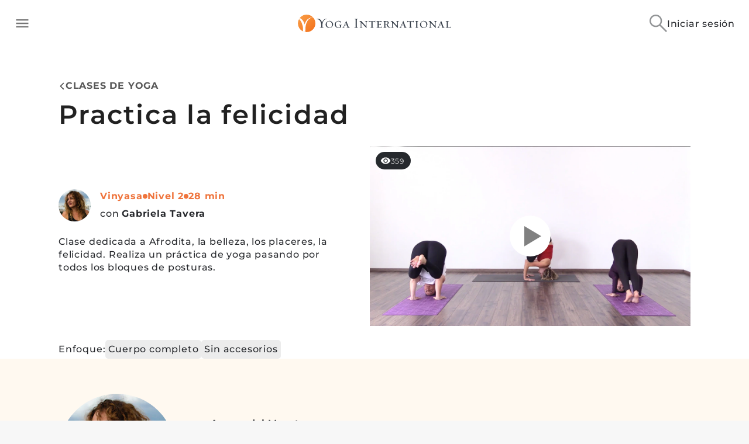

--- FILE ---
content_type: application/javascript
request_url: https://yogainternational.com/74046ad5a3a68040ea1d65ebf915ea26ccb2d95c-12bbf6d702887da32cd7.js
body_size: 5235
content:
"use strict";(self.webpackChunk_yi_gatsby=self.webpackChunk_yi_gatsby||[]).push([[7326],{860:function(t,n,e){var i=e(24994);n.A=void 0;var r=i(e(51200)),a=e(74848);n.A=(0,r.default)((0,a.jsx)("path",{d:"M14.59 8 12 10.59 9.41 8 8 9.41 10.59 12 8 14.59 9.41 16 12 13.41 14.59 16 16 14.59 13.41 12 16 9.41zM12 2C6.47 2 2 6.47 2 12s4.47 10 10 10 10-4.47 10-10S17.53 2 12 2m0 18c-4.41 0-8-3.59-8-8s3.59-8 8-8 8 3.59 8 8-3.59 8-8 8"}),"HighlightOff")},6817:function(t,n,e){e.d(n,{C:function(){return s}});var i,r=e(75276),a=e(68726),o=e.n(a),l=e(99124),s=o()(i||(i=(0,r.A)(["\n  query Query_Playlist($id: ID!) {\n    Playlist(id: $id) {\n      ...Fragment_Playlist\n    }\n  }\n  ","\n"])),l.M)},46490:function(t,n,e){e.d(n,{U:function(){return o}});var i=e(46262),r=e(5508),a=e(8977);function o(){const t=(0,i.c)().getItem(a.g);return(0,r.u)(t)}},46903:function(t,n,e){e.d(n,{C:function(){return s}});var i,r=e(75276),a=e(68726),o=e.n(a),l=e(36228),s=o()(i||(i=(0,r.A)(["\n  mutation Mutate_LogConsumptionTracking_Base(\n    $row_id: ID!\n    $class_id: ID!\n    $minutes: Int!\n    $duration: Int!\n    $type: LogConsumptionTrackingType\n    $practice_party_id: ID\n    $playlist_id: ID\n    $searchInsightsQueryID: String\n    $searchInsightsIndexName: String\n    $contentTitle: String\n    $contentAuthor: String\n    $contentTag: String\n    $course_access: CourseAccess\n    $module_id: ID\n    $module_type: LogConsumptionTrackingType\n  ) {\n    logConsumptionTracking(\n      row_id: $row_id\n      class_id: $class_id\n      minutes: $minutes\n      duration: $duration\n      type: $type\n      practice_party_id: $practice_party_id\n      playlist_id: $playlist_id\n      searchInsightsQueryID: $searchInsightsQueryID\n      searchInsightsIndexName: $searchInsightsIndexName\n      contentTitle: $contentTitle\n      contentAuthor: $contentAuthor\n      contentTag: $contentTag\n      course_access: $course_access\n      module_id: $module_id\n      module_type: $module_type\n    ) {\n      status\n      current_user {\n        ...Fragment_CurrentUser_Base\n      }\n    }\n  }\n  ","\n"])),l.c)},49043:function(t,n,e){e.d(n,{g:function(){return s}});var i,r=e(75276),a=e(68726),o=e.n(a),l=e(99124),s=o()(i||(i=(0,r.A)(["\n  mutation Mutate_AddToPlaylist($playlist_id: ID!, $content_id: ID!) {\n    addToPlaylist(playlist_id: $playlist_id, content_id: $content_id) {\n      status\n      playlist {\n        ...Fragment_Playlist\n      }\n    }\n  }\n  ","\n"])),l.M)},50317:function(t,n,e){e.d(n,{Z:function(){return i}});var i=function(t){var n={en:"View",es:"Ver"};return n[t]||n.en||"view"}},54870:function(t,n,e){e.d(n,{j:function(){return It}});var i=e(98587),r=e(96540),a=e(25838),o=e(46490),l=e(79229);const s=(0,r.lazy)(()=>Promise.all([e.e(7317),e.e(385),e.e(8797),e.e(1233),e.e(906),e.e(1868)]).then(e.bind(e,87798)).then(t=>({default:t.AddToCalendarPromoBody}))),d=t=>(0,l.Y)(r.Suspense,{fallback:(0,l.Y)(l.FK,{children:t.children}),children:(0,l.Y)(s,Object.assign({},t))}),c=t=>(0,o.U)()?(0,l.Y)(l.FK,{children:t.children}):(0,l.Y)(d,Object.assign({},t));var u,p=e(21063),y=e(31856),m=e(97981),_=e(75570),v=e(79098),g=e(821),h=e(19125),f=e(78754),A=e(8441),I=e(49043),C=e(75276),w=e(68726),$=e.n(w),T=e(99124),Y=$()(u||(u=(0,C.A)(["\n  mutation Mutate_CreatePlaylistAndAddItem(\n    $title: String!\n    $description: String\n    $content_id: ID!\n  ) {\n    createPlaylistAndAddItem(title: $title, content_id: $content_id, description: $description) {\n      status\n      playlist {\n        ...Fragment_Playlist\n      }\n    }\n  }\n  ","\n"])),T.M),z=function(t){var n={en:"Add to playlist",es:"Añadir a playlist"};return n[t]||n.en||"add_to_playlist"},b=e(70940),D=function(t){var n={en:"has been added to your playlist",es:"ha sido añadida a tu playlist"};return n[t]||n.en||"has_been_added_to_your_playlist"},x=function(t){var n={en:"New playlist",es:"Nueva playlist"};return n[t]||n.en||"new_playlist"},F=e(50317),P=e(87839),L=e(92549),k=e(65767),S=e(72160),R=e(72800),M=e(75168),U=e(40635),E=e(93934);const{cU:O}=L,j=(0,p.A)("div",{target:"e1ls2j450"})(S.F3," gap:7px;"),B=t=>{let{contentId:n,cardType:e,contentTitle:i="New Playlist",excludeIds:o=[]}=t;const{locale:s}=(0,R.Ym)(),{0:d,1:c}=(0,r.useState)(!1),{0:u,1:p}=(0,r.useState)(null),{0:C,1:w}=(0,r.useState)(!1),{0:$,1:T}=(0,r.useState)(!1),{0:L,1:B}=(0,r.useState)({isError:!1,text:"",playlistLink:""}),N=t=>{T(!0),B(t)},Q=()=>T(!1),{data:q,loading:V}=(0,y.I)(A.S,{ssr:!1,onError:t=>{k.Y.error(t)}}),[H,K]=(0,m.n)(I.g,{onCompleted:()=>{N({isError:!1,text:i+" "+D(s),playlistLink:u?("en"===s?"":"/es")+"/playlist/?id="+u:void 0})},onError:t=>{B({isError:!0,text:(0,b.A)(s)}),T(!0),k.Y.error(t),console.warn("error: ",t)}}),[W,Z]=(0,m.n)(Y,{onCompleted:()=>{N({isError:!1,text:i+" "+D(s),playlistLink:u?("en"===s?"":"/es")+"/playlist/?id="+u:void 0})},onError:t=>{B({isError:!0,text:(0,b.A)(s)}),T(!0),k.Y.error(t),console.warn("error: ",t)}});return(0,l.FD)(l.FK,{children:[(0,l.Y)(U.E,{contentTitle:i,open:C,setClose:()=>w(!1),onSubmitAction:async t=>{d||(c(!0),await W({variables:{title:null==t?void 0:t.playlistName,description:(null==t?void 0:t.playlistDescription)||"",content_id:n},update:(t,n)=>{var e,i;let{data:r}=n;if(null==r||null===(e=r.createPlaylistAndAddItem)||void 0===e||null===(i=e.playlist)||void 0===i||!i.length)return console.warn("add to new playlist request failed");const a=r.createPlaylistAndAddItem.playlist,o=a[a.length-1];o&&p(o.id),t.writeQuery({query:A.S,data:{allPlaylists:r.createPlaylistAndAddItem.playlist}})}}),c(!1))}}),(0,l.Y)(S.Xp,{"data-testid":"playlist-snackbar",anchorOrigin:{vertical:"bottom",horizontal:"right"},style:{color:L.isError?a.aqx:"",maxWidth:"350px"},open:$,autoHideDuration:4e3,onClose:Q,message:L.text,action:(0,l.FD)(l.FK,{children:[(0,l.Y)(S.tO,{size:"small",onClick:Q,children:(0,l.Y)(g.A,{fontSize:"small"})}),!L.isError&&L.playlistLink&&(0,l.Y)(P.N_,{style:{marginTop:"10px",marginBottom:"10px"},to:L.playlistLink,children:(0,l.Y)(S.fl,{"data-testid":"playlist-snackbar-view-button",onClick:Q,children:(0,F.Z)(s)})})]})}),(0,l.Y)(M.W,{bodyTestId:"add-to-playlist-menu-"+i,paperStyle:{width:"270px"},title:(0,l.FD)(j,{"data-testid":"add-to-playlist-menu-button",children:[(0,l.Y)(h.A,{}),z(s),(0,l.Y)(v.A,{})]}),iconButtonStyle:{borderRadius:"0",padding:"12px",color:"black",fontSize:"14px",width:"100%",justifyContent:"flex-start"},getMenuItems:t=>{let r=V?[(0,l.Y)(E.y,{size:32},"spinner")]:[];if(null!=q&&q.allPlaylists){r=[...q.allPlaylists.filter(t=>!o.length||!o.includes(t.id))].reverse().map(r=>{let{id:a,title:o}=r;return(0,l.FD)(f.A,{style:{display:"block",textOverflow:"ellipsis"},"data-testid":"playlist-menu-item-"+o,onClick:async r=>{r.preventDefault(),e&&O({title:i,cardType:e}),d||(c(!0),p(a),await H({variables:{playlist_id:a,content_id:n}}),c(!1)),t()},children:[o,u===a&&K.loading&&(0,l.Y)(S._n,{size:"18px"})]},a)})}return r.unshift((0,l.FD)(S.X1,{"data-testid":"create-new-playlist-menu-item",onClick:n=>{n.preventDefault(),t(),w(!0)},children:[x(s),(0,l.Y)(_.A,{style:{marginLeft:"6px",fontSize:"20px"}}),Z.loading&&(0,l.Y)(S._n,{size:"18px"})]},"create-new-playlist-menu-item")),r},buttonLabel:"Add to playlist"})]})};var N=e(6852),Q=e(86624),q=e(52885);const V=["innerOpacity","outerOpacity","fill"];function H(t){let{innerOpacity:n=.2,outerOpacity:e=.75,fill:r="black"}=t,a=(0,i.A)(t,V);return(0,l.FD)(q.A,Object.assign({},a,{fill:"white",children:[(0,l.Y)("path",{d:"M12 4c-4.41 0-8 3.59-8 8s3.59 8 8 8 8-3.59 8-8-3.59-8-8-8zm1 13h-2v-6h2v6zm0-8h-2V7h2v2z",opacity:n,fill:r}),(0,l.Y)("path",{d:"M11 7h2v2h-2zm0 4h2v6h-2zm1-9C6.48 2 2 6.48 2 12s4.48 10 10 10 10-4.48 10-10S17.52 2 12 2zm0 18c-4.41 0-8-3.59-8-8s3.59-8 8-8 8 3.59 8 8-3.59 8-8 8z",opacity:e,fill:"white"})]}))}const{PO:K}=L,W=(0,p.A)(P.N_,{target:"e3fauqm0"})(S.F3," gap:6px;"),Z=t=>{let{localizedPath:n,contentTitle:e,cardType:i}=t;const{locale:r}=(0,R.Ym)();return(0,l.FD)(W,{style:{textDecoration:"none",display:"flex",alignItems:"center"},to:n,onClick:()=>K({title:e||"",cardType:i}),"aria-label":"full info link",children:[(0,l.Y)(H,{innerOpacity:.7}),(0,Q.e)(r)]})};var X,G=e(73290),J=$()(X||(X=(0,C.A)(["\n  mutation Mutate_RemoveFromPlaylist($playlist_id: ID!, $content_id: ID!) {\n    removeFromPlaylist(playlist_id: $playlist_id, content_id: $content_id) {\n      status\n      playlist {\n        ...Fragment_Playlist\n      }\n    }\n  }\n  ","\n"])),T.M),tt=e(6817),nt=e(77432);const et=t=>{let{playlistId:n,contentId:e,callback:i}=t;const{locale:a}=(0,R.Ym)(),{0:o,1:s}=(0,r.useState)(!1),[d,c]=(0,m.n)(J,{onError:t=>{i&&i(),k.Y.error(t),console.warn("error: ",t)}});return(0,l.Y)(S.mV,{style:{gap:"7px"},onClick:async t=>{t.preventDefault(),o||(s(!0),await d({variables:{playlist_id:n,content_id:e},update:t=>{const r=t.readQuery({query:tt.C,variables:{id:n}});if(null!=r&&r.Playlist){const n=r.Playlist.items;if(!n)return;const i=n.filter(t=>t.content.id!==e),a=r.Playlist;t.writeQuery({query:tt.C,data:{Playlist:Object.assign({},a,{items:[...i]})}})}s(!1),i&&i()}}))},children:(0,l.FD)(l.FK,{children:[(0,l.Y)(G.A,{opacity:"0.7"}),(0,nt.s)(a),c.loading&&(0,l.Y)(S._n,{size:"18px"})]})})};var it=e(46903);const rt=t=>{let{item:n,callback:e,onRemove:i}=t;const{locale:a}=(0,R.Ym)(),[o,s]=(0,m.n)(it.C,{onError:t=>{e&&e(),k.Y.error(t),console.warn(t)}}),{0:d,1:c}=(0,r.useState)(!1);return(0,l.FD)(S.mV,{style:{minWidth:"132px",gap:"5px"},onClick:async t=>{t.preventDefault(),d||(c(!0),await o({variables:{row_id:n.id,class_id:n.contentId,duration:0,minutes:0,type:n.type}}).then(t=>{var e;null!==(e=t.data)&&void 0!==e&&e.logConsumptionTracking.status&&"function"==typeof i&&i(n.id)}),c(!1),e&&e())},children:[(0,l.Y)(G.A,{opacity:"0.7"}),(0,nt.s)(a),s.loading&&(0,l.Y)(S._n,{size:"18px"})]})};var at,ot,lt,st=e(860),dt=$()(at||(at=(0,C.A)(["\n  mutation Mutate_DeleteLiveRegistration(\n    $content_id: String!\n    $zoom_id: Float!\n    $registrant_id: String!\n    $zoom_type: ZoomType!\n  ) {\n    deleteLiveRegistration(\n      content_id: $content_id\n      zoom_id: $zoom_id\n      registrant_id: $registrant_id\n      zoom_type: $zoom_type\n    ) {\n      status_code\n      message\n    }\n  }\n"]))),ct=e(47398),ut=e(83714),pt=e(73079),yt=(e(20410),e(91790)),mt=e(97138),_t=$()(ot||(ot=(0,C.A)(["\n  fragment Fragment_AllCurrentUserLiveRegistrations on CurrentUserLiveRegistrations {\n    currentUserLiveRegistrations {\n      registrant_id\n      content_id\n      join_url\n      content {\n        id\n        ...Fragment_LiveCard\n      }\n    }\n  }\n  ","\n"])),mt.w),vt=e(55471),gt=$()(lt||(lt=(0,C.A)(["\n  query Query_AllCurrentUserLiveRegistrations {\n    AllCurrentUserLiveRegistrations {\n      __typename\n      ...Fragment_AllCurrentUserLiveRegistrations\n      ...Fragment_CurrentUserLiveRegistrationError\n    }\n  }\n  ","\n  ","\n"])),_t,vt.D);const ht=t=>{let{contentId:n,liveContent:e,displayIcon:i}=t;const{locale:a}=(0,R.Ym)(),{currentUser:o}=(0,ut.i)(),{myLiveQuery:s}=(t=>{const[n,{loading:e,data:i}]=(0,yt._)(gt,{fetchPolicy:"cache-and-network",onError:t=>{k.Y.error(t)}}),a=[...null!=i&&i.AllCurrentUserLiveRegistrations&&"currentUserLiveRegistrations"in(null==i?void 0:i.AllCurrentUserLiveRegistrations)?null==i?void 0:i.AllCurrentUserLiveRegistrations.currentUserLiveRegistrations:[]].sort((t,n)=>{const e=new Date(parseInt(t.content.start_date.timestamp,10))>new Date,i=new Date(parseInt(n.content.start_date.timestamp,10))>new Date;return e&&i?new Date(t.content.start_date.iso8601).getTime()-new Date(n.content.start_date.iso8601).getTime():-1});return(0,r.useEffect)(()=>{null!=t&&t.lazy||n()},[null==t?void 0:t.lazy,n]),{myLive:a,loading:e,myLiveQuery:n}})({lazy:!0}),[d,{loading:c}]=(0,m.n)(dt,{onCompleted:t=>{const{deleteLiveRegistration:n}=t;204===(null==n?void 0:n.status_code)&&(null==s||s())}});return e?(0,l.Y)(pt.g,{onClick:t=>{if(t.preventDefault(),!c&&null!=e&&e.live_zoom){const{live_zoom:t,registrant_id:i}=e;if(!t)return;const{zoom_id:r,zoom_type:a}=t,l={content_id:n,zoom_id:parseInt(r,10),zoom_type:a,registrant_id:i||""};d({variables:l});const s=""+(null==o?void 0:o.id)+n;ct.i8(s)}},loading:c,Icon:(0,l.Y)(st.A,{}),displayIcon:i,"data-testid":"unregister-live-button","aria-label":"Unregister live",buttonText:"Unregister"}):null},ft=["showAddToPlaylist","liveContent","contentId","contentTitle","removeButton","removeHistory","favoriteButton","localizedPath","cardType","practiceType","showAddToCalendarNewFeaturePopup","playerMode","children"],At=t=>{let{showPopup:n,children:e}=t;return n&&r.isValidElement(e)?(0,l.Y)(c,{children:e}):(0,l.Y)(l.FK,{children:e})},It=t=>{let{showAddToPlaylist:n=!0,liveContent:e,contentId:o,contentTitle:s,removeButton:d,removeHistory:c,favoriteButton:u={isFavorite:!1},localizedPath:p,cardType:y,practiceType:m,showAddToCalendarNewFeaturePopup:_=!1,playerMode:v=!1,children:g}=t,h=(0,i.A)(t,ft);return(0,l.Y)(At,{showPopup:_,children:(0,l.Y)(M.W,Object.assign({playerMode:v,paperStyle:e?{width:180}:void 0,bodyTestId:"more-menu-"+("206"!==o&&"718"!==o?s:o),iconStyle:{color:a.D5C,marginTop:"2px"},iconTestId:"more-menu-icon",getMenuItems:t=>{const i=[];if(c&&(i.push((0,l.Y)(rt,{item:c.item,onRemove:c.onRemove},"RemoveHistory")),c.isUserCreated))return i;e&&i.push((0,l.Y)(S.mV,{children:(0,l.Y)(ht,{displayIcon:!0,contentId:o,liveContent:e})},"UnregisterLiveButton")),!u||d||e||i.push((0,l.Y)(S.mV,{children:(0,l.Y)(N.Z,{displayIcon:!0,contentId:o,contentTitle:s,cardType:y,practiceType:m,isFavorite:u.isFavorite,isTeacher:u.isTeacher,onRemove:u.onRemove})},"FavoriteButton")),p&&i.push((0,l.Y)(S.mV,{children:(0,l.Y)(Z,{localizedPath:p,contentTitle:s||"",cardType:y})},"FullInfo")),d&&i.push((0,l.Y)(et,{playlistId:d.playlistId,contentId:o,callback:t},"RemoveFromPlaylist")),n&&i.push((0,l.Y)(B,{excludeIds:d&&[d.playlistId],contentId:o,contentTitle:s,cardType:y},"AddToPlaylist"));const a=r.Children.toArray(g);return i.push(...a),i},transformOrigin:e?{vertical:"top",horizontal:"right"}:void 0},h))})}},55471:function(t,n,e){e.d(n,{D:function(){return o}});var i,r=e(75276),a=e(68726),o=e.n(a)()(i||(i=(0,r.A)(["\n  fragment Fragment_CurrentUserLiveRegistrationError on CurrentUserLiveRegistrationError {\n    error_code\n    status_code\n    message\n  }\n"])))},70940:function(t,n,e){e.d(n,{A:function(){return i}});var i=function(t){var n={en:"Error",es:"Error"};return n[t]||n.en||"error"}},75570:function(t,n,e){var i=e(24994);n.A=void 0;var r=i(e(51200)),a=e(74848);n.A=(0,r.default)((0,a.jsx)("path",{d:"M13 7h-2v4H7v2h4v4h2v-4h4v-2h-4zm-1-5C6.48 2 2 6.48 2 12s4.48 10 10 10 10-4.48 10-10S17.52 2 12 2m0 18c-4.41 0-8-3.59-8-8s3.59-8 8-8 8 3.59 8 8-3.59 8-8 8"}),"AddCircleOutline")},79098:function(t,n,e){var i=e(24994);n.A=void 0;var r=i(e(51200)),a=e(74848);n.A=(0,r.default)((0,a.jsx)("path",{d:"M10 6 8.59 7.41 13.17 12l-4.58 4.59L10 18l6-6z"}),"ChevronRight")},86624:function(t,n,e){e.d(n,{e:function(){return i}});var i=function(t){var n={en:"More Info",es:"Más información"};return n[t]||n.en||"More Information"}},97138:function(t,n,e){e.d(n,{w:function(){return o}});var i,r=e(75276),a=e(68726),o=e.n(a)()(i||(i=(0,r.A)(["\n  fragment Fragment_LiveCard on Live {\n    id\n    title\n    localized_path\n    entry_date {\n      timestamp\n    }\n    square_image(params: { width: 350, format: webp }) {\n      processed_url\n    }\n    teacher {\n      id\n      full_name\n      image(params: { width: 150, format: webp }) {\n        processed_url\n      }\n    }\n    start_date {\n      timestamp\n      iso8601\n    }\n    end_date {\n      iso8601\n      timestamp\n      timestamp_seconds\n    }\n    tags {\n      name\n    }\n    snippet\n    content {\n      live_zoom {\n        id\n        jw_channel_id\n        jw_playlist_id\n        zoom_meeting_url\n        zoom_id\n        zoom_type\n      }\n    }\n    media_duration {\n      group\n      seconds\n    }\n    action_type\n  }\n"])))}}]);
//# sourceMappingURL=74046ad5a3a68040ea1d65ebf915ea26ccb2d95c-12bbf6d702887da32cd7.js.map

--- FILE ---
content_type: application/javascript
request_url: https://yogainternational.com/9bd021fc29c41a2b3958a0eb2769410d99ea179e-f5ea3e602113998e177d.js
body_size: 9465
content:
(self.webpackChunk_yi_gatsby=self.webpackChunk_yi_gatsby||[]).push([[2808],{18041:function(t,e,r){"use strict";r.d(e,{_:function(){return n}});let n=function(t){return t.PERSONALIZED_SEARCH="personalized-search",t.CLASSES="classes",t.ARTICLES="articles",t.COURSES="courses",t.COURSES_WORKSHOPS="courses[workshops]",t.COURSES_CHALLENGES="courses[challenges]",t.COURSES_PODCASTS="courses[podcasts]",t.COURSES_PREMIUM_TRAININGS="courses[premium_trainings]",t.PRANAYAMAS="pranayamas",t.TEACHERS="teachers",t.SERIES="series",t.MEDITATIONS="meditations",t.COMMUNITY="community",t.POSES="poses",t.PODCASTS="podcasts",t.CHALLENGES="challenges",t.LIVE="live",t.SITE_WIDE_SEARCH="site-wide-search",t.SITE_WIDE_SEARCH_V2="site-wide-search-v2",t}({})},36880:function(t,e,r){"use strict";r.d(e,{n:function(){return a}});var n=r(6779);const a=t=>""+n.M+t},38554:function(t,e,r){r(67517),t.exports=function(){"use strict";function t(t,e,r){return e in t?Object.defineProperty(t,e,{value:r,enumerable:!0,configurable:!0,writable:!0}):t[e]=r,t}function e(t,e){var r=Object.keys(t);if(Object.getOwnPropertySymbols){var n=Object.getOwnPropertySymbols(t);e&&(n=n.filter(function(e){return Object.getOwnPropertyDescriptor(t,e).enumerable})),r.push.apply(r,n)}return r}function r(r){for(var n=1;n<arguments.length;n++){var a=null!=arguments[n]?arguments[n]:{};n%2?e(Object(a),!0).forEach(function(e){t(r,e,a[e])}):Object.getOwnPropertyDescriptors?Object.defineProperties(r,Object.getOwnPropertyDescriptors(a)):e(Object(a)).forEach(function(t){Object.defineProperty(r,t,Object.getOwnPropertyDescriptor(a,t))})}return r}function n(t,e){if(null==t)return{};var r,n,a=function(t,e){if(null==t)return{};var r,n,a={},o=Object.keys(t);for(n=0;n<o.length;n++)r=o[n],e.indexOf(r)>=0||(a[r]=t[r]);return a}(t,e);if(Object.getOwnPropertySymbols){var o=Object.getOwnPropertySymbols(t);for(n=0;n<o.length;n++)r=o[n],e.indexOf(r)>=0||Object.prototype.propertyIsEnumerable.call(t,r)&&(a[r]=t[r])}return a}function a(t,e){return function(t){if(Array.isArray(t))return t}(t)||function(t,e){if(Symbol.iterator in Object(t)||"[object Arguments]"===Object.prototype.toString.call(t)){var r=[],n=!0,a=!1,o=void 0;try{for(var i,u=t[Symbol.iterator]();!(n=(i=u.next()).done)&&(r.push(i.value),!e||r.length!==e);n=!0);}catch(t){a=!0,o=t}finally{try{n||null==u.return||u.return()}finally{if(a)throw o}}return r}}(t,e)||function(){throw new TypeError("Invalid attempt to destructure non-iterable instance")}()}function o(t){return function(t){if(Array.isArray(t)){for(var e=0,r=new Array(t.length);e<t.length;e++)r[e]=t[e];return r}}(t)||function(t){if(Symbol.iterator in Object(t)||"[object Arguments]"===Object.prototype.toString.call(t))return Array.from(t)}(t)||function(){throw new TypeError("Invalid attempt to spread non-iterable instance")}()}function i(t){var e,r="algoliasearch-client-js-".concat(t.key),n=function(){return void 0===e&&(e=t.localStorage||window.localStorage),e},o=function(){return JSON.parse(n().getItem(r)||"{}")},i=function(t){n().setItem(r,JSON.stringify(t))},u=function(){var e=t.timeToLive?1e3*t.timeToLive:null,r=o(),n=Object.fromEntries(Object.entries(r).filter(function(t){return void 0!==a(t,2)[1].timestamp}));if(i(n),e){var u=Object.fromEntries(Object.entries(n).filter(function(t){var r=a(t,2)[1],n=(new Date).getTime();return!(r.timestamp+e<n)}));i(u)}};return{get:function(t,e){var r=arguments.length>2&&void 0!==arguments[2]?arguments[2]:{miss:function(){return Promise.resolve()}};return Promise.resolve().then(function(){u();var e=JSON.stringify(t);return o()[e]}).then(function(t){return Promise.all([t?t.value:e(),void 0!==t])}).then(function(t){var e=a(t,2),n=e[0],o=e[1];return Promise.all([n,o||r.miss(n)])}).then(function(t){return a(t,1)[0]})},set:function(t,e){return Promise.resolve().then(function(){var a=o();return a[JSON.stringify(t)]={timestamp:(new Date).getTime(),value:e},n().setItem(r,JSON.stringify(a)),e})},delete:function(t){return Promise.resolve().then(function(){var e=o();delete e[JSON.stringify(t)],n().setItem(r,JSON.stringify(e))})},clear:function(){return Promise.resolve().then(function(){n().removeItem(r)})}}}function u(t){var e=o(t.caches),r=e.shift();return void 0===r?{get:function(t,e){var r=arguments.length>2&&void 0!==arguments[2]?arguments[2]:{miss:function(){return Promise.resolve()}};return e().then(function(t){return Promise.all([t,r.miss(t)])}).then(function(t){return a(t,1)[0]})},set:function(t,e){return Promise.resolve(e)},delete:function(t){return Promise.resolve()},clear:function(){return Promise.resolve()}}:{get:function(t,n){var a=arguments.length>2&&void 0!==arguments[2]?arguments[2]:{miss:function(){return Promise.resolve()}};return r.get(t,n,a).catch(function(){return u({caches:e}).get(t,n,a)})},set:function(t,n){return r.set(t,n).catch(function(){return u({caches:e}).set(t,n)})},delete:function(t){return r.delete(t).catch(function(){return u({caches:e}).delete(t)})},clear:function(){return r.clear().catch(function(){return u({caches:e}).clear()})}}}function s(){var t=arguments.length>0&&void 0!==arguments[0]?arguments[0]:{serializable:!0},e={};return{get:function(r,n){var a=arguments.length>2&&void 0!==arguments[2]?arguments[2]:{miss:function(){return Promise.resolve()}},o=JSON.stringify(r);if(o in e)return Promise.resolve(t.serializable?JSON.parse(e[o]):e[o]);var i=n(),u=a&&a.miss||function(){return Promise.resolve()};return i.then(function(t){return u(t)}).then(function(){return i})},set:function(r,n){return e[JSON.stringify(r)]=t.serializable?JSON.stringify(n):n,Promise.resolve(n)},delete:function(t){return delete e[JSON.stringify(t)],Promise.resolve()},clear:function(){return e={},Promise.resolve()}}}function c(t,e,r){var n={"x-algolia-api-key":r,"x-algolia-application-id":e};return{headers:function(){return t===m.WithinHeaders?n:{}},queryParameters:function(){return t===m.WithinQueryParameters?n:{}}}}function f(t){var e=0;return t(function r(){return e++,new Promise(function(n){setTimeout(function(){n(t(r))},Math.min(100*e,1e3))})})}function d(t){var e=arguments.length>1&&void 0!==arguments[1]?arguments[1]:function(t,e){return Promise.resolve()};return Object.assign(t,{wait:function(r){return d(t.then(function(t){return Promise.all([e(t,r),t])}).then(function(t){return t[1]}))}})}function l(t){for(var e=t.length-1;e>0;e--){var r=Math.floor(Math.random()*(e+1)),n=t[e];t[e]=t[r],t[r]=n}return t}function p(t,e){return e?(Object.keys(e).forEach(function(r){t[r]=e[r](t)}),t):t}function h(t){for(var e=arguments.length,r=new Array(e>1?e-1:0),n=1;n<e;n++)r[n-1]=arguments[n];var a=0;return t.replace(/%s/g,function(){return encodeURIComponent(r[a++])})}var m={WithinQueryParameters:0,WithinHeaders:1};function y(t,e){var r=t||{},n=r.data||{};return Object.keys(r).forEach(function(t){-1===["timeout","headers","queryParameters","data","cacheable"].indexOf(t)&&(n[t]=r[t])}),{data:Object.entries(n).length>0?n:void 0,timeout:r.timeout||e,headers:r.headers||{},queryParameters:r.queryParameters||{},cacheable:r.cacheable}}var g={Read:1,Write:2,Any:3},v=1,b=2,O=3;function S(t){var e=arguments.length>1&&void 0!==arguments[1]?arguments[1]:v;return r(r({},t),{},{status:e,lastUpdate:Date.now()})}function I(t){return"string"==typeof t?{protocol:"https",url:t,accept:g.Any}:{protocol:t.protocol||"https",url:t.url,accept:t.accept||g.Any}}var P="DELETE",w="GET",j="POST",x="PUT";function D(t,e){return Promise.all(e.map(function(e){return t.get(e,function(){return Promise.resolve(S(e))})})).then(function(t){var r=t.filter(function(t){return function(t){return t.status===v||Date.now()-t.lastUpdate>12e4}(t)}),n=t.filter(function(t){return function(t){return t.status===O&&Date.now()-t.lastUpdate<=12e4}(t)}),a=[].concat(o(r),o(n));return{getTimeout:function(t,e){return(0===n.length&&0===t?1:n.length+3+t)*e},statelessHosts:a.length>0?a.map(function(t){return I(t)}):e}})}function E(t,e,n,a){var i=[],u=function(t,e){if(t.method!==w&&(void 0!==t.data||void 0!==e.data)){var n=Array.isArray(t.data)?t.data:r(r({},t.data),e.data);return JSON.stringify(n)}}(n,a),s=function(t,e){var n=r(r({},t.headers),e.headers),a={};return Object.keys(n).forEach(function(t){var e=n[t];a[t.toLowerCase()]=e}),a}(t,a),c=n.method,f=n.method!==w?{}:r(r({},n.data),a.data),d=r(r(r({"x-algolia-agent":t.userAgent.value},t.queryParameters),f),a.queryParameters),l=0,p=function e(r,o){var f=r.pop();if(void 0===f)throw{name:"RetryError",message:"Unreachable hosts - your application id may be incorrect. If the error persists, contact support@algolia.com.",transporterStackTrace:k(i)};var p={data:u,headers:s,method:c,url:q(f,n.path,d),connectTimeout:o(l,t.timeouts.connect),responseTimeout:o(l,a.timeout)},h=function(t){var e={request:p,response:t,host:f,triesLeft:r.length};return i.push(e),e},m={onSuccess:function(t){return function(t){try{return JSON.parse(t.content)}catch(e){throw function(t,e){return{name:"DeserializationError",message:t,response:e}}(e.message,t)}}(t)},onRetry:function(n){var a=h(n);return n.isTimedOut&&l++,Promise.all([t.logger.info("Retryable failure",N(a)),t.hostsCache.set(f,S(f,n.isTimedOut?O:b))]).then(function(){return e(r,o)})},onFail:function(t){throw h(t),function(t,e){var r=t.content,n=t.status,a=r;try{a=JSON.parse(r).message}catch(t){}return function(t,e,r){return{name:"ApiError",message:t,status:e,transporterStackTrace:r}}(a,n,e)}(t,k(i))}};return t.requester.send(p).then(function(t){return function(t,e){return function(t){var e=t.status;return t.isTimedOut||function(t){var e=t.isTimedOut,r=t.status;return!e&&0==~~r}(t)||2!=~~(e/100)&&4!=~~(e/100)}(t)?e.onRetry(t):2==~~(t.status/100)?e.onSuccess(t):e.onFail(t)}(t,m)})};return D(t.hostsCache,e).then(function(t){return p(o(t.statelessHosts).reverse(),t.getTimeout)})}function A(t){var e=t.hostsCache,r=t.logger,n=t.requester,o=t.requestsCache,i=t.responsesCache,u=t.timeouts,s=t.userAgent,c=t.hosts,f=t.queryParameters,d={hostsCache:e,logger:r,requester:n,requestsCache:o,responsesCache:i,timeouts:u,userAgent:s,headers:t.headers,queryParameters:f,hosts:c.map(function(t){return I(t)}),read:function(t,e){var r=y(e,d.timeouts.read),n=function(){return E(d,d.hosts.filter(function(t){return 0!=(t.accept&g.Read)}),t,r)};if(!0!==(void 0!==r.cacheable?r.cacheable:t.cacheable))return n();var o={request:t,mappedRequestOptions:r,transporter:{queryParameters:d.queryParameters,headers:d.headers}};return d.responsesCache.get(o,function(){return d.requestsCache.get(o,function(){return d.requestsCache.set(o,n()).then(function(t){return Promise.all([d.requestsCache.delete(o),t])},function(t){return Promise.all([d.requestsCache.delete(o),Promise.reject(t)])}).then(function(t){var e=a(t,2);return e[0],e[1]})})},{miss:function(t){return d.responsesCache.set(o,t)}})},write:function(t,e){return E(d,d.hosts.filter(function(t){return 0!=(t.accept&g.Write)}),t,y(e,d.timeouts.write))}};return d}function T(t){var e={value:"Algolia for JavaScript (".concat(t,")"),add:function(t){var r="; ".concat(t.segment).concat(void 0!==t.version?" (".concat(t.version,")"):"");return-1===e.value.indexOf(r)&&(e.value="".concat(e.value).concat(r)),e}};return e}function q(t,e,r){var n=R(r),a="".concat(t.protocol,"://").concat(t.url,"/").concat("/"===e.charAt(0)?e.substr(1):e);return n.length&&(a+="?".concat(n)),a}function R(t){return Object.keys(t).map(function(e){return h("%s=%s",e,(r=t[e],"[object Object]"===Object.prototype.toString.call(r)||"[object Array]"===Object.prototype.toString.call(r)?JSON.stringify(t[e]):t[e]));var r}).join("&")}function k(t){return t.map(function(t){return N(t)})}function N(t){var e=t.request.headers["x-algolia-api-key"]?{"x-algolia-api-key":"*****"}:{};return r(r({},t),{},{request:r(r({},t.request),{},{headers:r(r({},t.request.headers),e)})})}var C=function(t){return function(e,r){return t.transporter.write({method:j,path:"2/abtests",data:e},r)}},_=function(t){return function(e,r){return t.transporter.write({method:P,path:h("2/abtests/%s",e)},r)}},U=function(t){return function(e,r){return t.transporter.read({method:w,path:h("2/abtests/%s",e)},r)}},L=function(t){return function(e){return t.transporter.read({method:w,path:"2/abtests"},e)}},H=function(t){return function(e,r){return t.transporter.write({method:j,path:h("2/abtests/%s/stop",e)},r)}},M=function(t){return function(e){return t.transporter.read({method:w,path:"1/strategies/personalization"},e)}},z=function(t){return function(e,r){return t.transporter.write({method:j,path:"1/strategies/personalization",data:e},r)}};function F(t){return function e(r){return t.request(r).then(function(n){if(void 0!==t.batch&&t.batch(n.hits),!t.shouldStop(n))return n.cursor?e({cursor:n.cursor}):e({page:(r.page||0)+1})})}({})}var G=function(t){return function(e,a){var o=a||{},i=o.queryParameters,u=n(o,["queryParameters"]),s=r({acl:e},void 0!==i?{queryParameters:i}:{});return d(t.transporter.write({method:j,path:"1/keys",data:s},u),function(e,r){return f(function(n){return tt(t)(e.key,r).catch(function(t){if(404!==t.status)throw t;return n()})})})}},J=function(t){return function(e,r,n){var a=y(n);return a.queryParameters["X-Algolia-User-ID"]=e,t.transporter.write({method:j,path:"1/clusters/mapping",data:{cluster:r}},a)}},W=function(t){return function(e,r,n){return t.transporter.write({method:j,path:"1/clusters/mapping/batch",data:{users:e,cluster:r}},n)}},K=function(t){return function(e,r){return d(t.transporter.write({method:j,path:h("/1/dictionaries/%s/batch",e),data:{clearExistingDictionaryEntries:!0,requests:{action:"addEntry",body:[]}}},r),function(e,r){return jt(t)(e.taskID,r)})}},B=function(t){return function(e,r,n){return d(t.transporter.write({method:j,path:h("1/indexes/%s/operation",e),data:{operation:"copy",destination:r}},n),function(r,n){return ut(t)(e,{methods:{waitTask:de}}).waitTask(r.taskID,n)})}},Q=function(t){return function(e,n,a){return B(t)(e,n,r(r({},a),{},{scope:[pe.Rules]}))}},Y=function(t){return function(e,n,a){return B(t)(e,n,r(r({},a),{},{scope:[pe.Settings]}))}},V=function(t){return function(e,n,a){return B(t)(e,n,r(r({},a),{},{scope:[pe.Synonyms]}))}},X=function(t){return function(e,r){return e.method===w?t.transporter.read(e,r):t.transporter.write(e,r)}},Z=function(t){return function(e,r){return d(t.transporter.write({method:P,path:h("1/keys/%s",e)},r),function(r,n){return f(function(r){return tt(t)(e,n).then(r).catch(function(t){if(404!==t.status)throw t})})})}},$=function(t){return function(e,r,n){var a=r.map(function(t){return{action:"deleteEntry",body:{objectID:t}}});return d(t.transporter.write({method:j,path:h("/1/dictionaries/%s/batch",e),data:{clearExistingDictionaryEntries:!1,requests:a}},n),function(e,r){return jt(t)(e.taskID,r)})}},tt=function(t){return function(e,r){return t.transporter.read({method:w,path:h("1/keys/%s",e)},r)}},et=function(t){return function(e,r){return t.transporter.read({method:w,path:h("1/task/%s",e.toString())},r)}},rt=function(t){return function(e){return t.transporter.read({method:w,path:"/1/dictionaries/*/settings"},e)}},nt=function(t){return function(e){return t.transporter.read({method:w,path:"1/logs"},e)}},at=function(t){return function(e){return t.transporter.read({method:w,path:"1/clusters/mapping/top"},e)}},ot=function(t){return function(e,r){return t.transporter.read({method:w,path:h("1/clusters/mapping/%s",e)},r)}},it=function(t){return function(e){var r=e||{},a=r.retrieveMappings,o=n(r,["retrieveMappings"]);return!0===a&&(o.getClusters=!0),t.transporter.read({method:w,path:"1/clusters/mapping/pending"},o)}},ut=function(t){return function(e){var r=arguments.length>1&&void 0!==arguments[1]?arguments[1]:{};return p({transporter:t.transporter,appId:t.appId,indexName:e},r.methods)}},st=function(t){return function(e){return t.transporter.read({method:w,path:"1/keys"},e)}},ct=function(t){return function(e){return t.transporter.read({method:w,path:"1/clusters"},e)}},ft=function(t){return function(e){return t.transporter.read({method:w,path:"1/indexes"},e)}},dt=function(t){return function(e){return t.transporter.read({method:w,path:"1/clusters/mapping"},e)}},lt=function(t){return function(e,r,n){return d(t.transporter.write({method:j,path:h("1/indexes/%s/operation",e),data:{operation:"move",destination:r}},n),function(r,n){return ut(t)(e,{methods:{waitTask:de}}).waitTask(r.taskID,n)})}},pt=function(t){return function(e,r){return d(t.transporter.write({method:j,path:"1/indexes/*/batch",data:{requests:e}},r),function(e,r){return Promise.all(Object.keys(e.taskID).map(function(n){return ut(t)(n,{methods:{waitTask:de}}).waitTask(e.taskID[n],r)}))})}},ht=function(t){return function(e,r){return t.transporter.read({method:j,path:"1/indexes/*/objects",data:{requests:e}},r)}},mt=function(t){return function(e,n){var a=e.map(function(t){return r(r({},t),{},{params:R(t.params||{})})});return t.transporter.read({method:j,path:"1/indexes/*/queries",data:{requests:a},cacheable:!0},n)}},yt=function(t){return function(e,a){return Promise.all(e.map(function(e){var o=e.params,i=o.facetName,u=o.facetQuery,s=n(o,["facetName","facetQuery"]);return ut(t)(e.indexName,{methods:{searchForFacetValues:ue}}).searchForFacetValues(i,u,r(r({},a),s))}))}},gt=function(t){return function(e,r){var n=y(r);return n.queryParameters["X-Algolia-User-ID"]=e,t.transporter.write({method:P,path:"1/clusters/mapping"},n)}},vt=function(t){return function(e,r,n){var a=r.map(function(t){return{action:"addEntry",body:t}});return d(t.transporter.write({method:j,path:h("/1/dictionaries/%s/batch",e),data:{clearExistingDictionaryEntries:!0,requests:a}},n),function(e,r){return jt(t)(e.taskID,r)})}},bt=function(t){return function(e,r){return d(t.transporter.write({method:j,path:h("1/keys/%s/restore",e)},r),function(r,n){return f(function(r){return tt(t)(e,n).catch(function(t){if(404!==t.status)throw t;return r()})})})}},Ot=function(t){return function(e,r,n){var a=r.map(function(t){return{action:"addEntry",body:t}});return d(t.transporter.write({method:j,path:h("/1/dictionaries/%s/batch",e),data:{clearExistingDictionaryEntries:!1,requests:a}},n),function(e,r){return jt(t)(e.taskID,r)})}},St=function(t){return function(e,r,n){return t.transporter.read({method:j,path:h("/1/dictionaries/%s/search",e),data:{query:r},cacheable:!0},n)}},It=function(t){return function(e,r){return t.transporter.read({method:j,path:"1/clusters/mapping/search",data:{query:e}},r)}},Pt=function(t){return function(e,r){return d(t.transporter.write({method:x,path:"/1/dictionaries/*/settings",data:e},r),function(e,r){return jt(t)(e.taskID,r)})}},wt=function(t){return function(e,r){var a=Object.assign({},r),o=r||{},i=o.queryParameters,u=n(o,["queryParameters"]),s=i?{queryParameters:i}:{},c=["acl","indexes","referers","restrictSources","queryParameters","description","maxQueriesPerIPPerHour","maxHitsPerQuery"];return d(t.transporter.write({method:x,path:h("1/keys/%s",e),data:s},u),function(r,n){return f(function(r){return tt(t)(e,n).then(function(t){return function(t){return Object.keys(a).filter(function(t){return-1!==c.indexOf(t)}).every(function(e){if(Array.isArray(t[e])&&Array.isArray(a[e])){var r=t[e];return r.length===a[e].length&&r.every(function(t,r){return t===a[e][r]})}return t[e]===a[e]})}(t)?Promise.resolve():r()})})})}},jt=function(t){return function(e,r){return f(function(n){return et(t)(e,r).then(function(t){return"published"!==t.status?n():void 0})})}},xt=function(t){return function(e,r){return d(t.transporter.write({method:j,path:h("1/indexes/%s/batch",t.indexName),data:{requests:e}},r),function(e,r){return de(t)(e.taskID,r)})}},Dt=function(t){return function(e){return F(r(r({shouldStop:function(t){return void 0===t.cursor}},e),{},{request:function(r){return t.transporter.read({method:j,path:h("1/indexes/%s/browse",t.indexName),data:r},e)}}))}},Et=function(t){return function(e){var n=r({hitsPerPage:1e3},e);return F(r(r({shouldStop:function(t){return t.hits.length<n.hitsPerPage}},n),{},{request:function(e){return se(t)("",r(r({},n),e)).then(function(t){return r(r({},t),{},{hits:t.hits.map(function(t){return delete t._highlightResult,t})})})}}))}},At=function(t){return function(e){var n=r({hitsPerPage:1e3},e);return F(r(r({shouldStop:function(t){return t.hits.length<n.hitsPerPage}},n),{},{request:function(e){return ce(t)("",r(r({},n),e)).then(function(t){return r(r({},t),{},{hits:t.hits.map(function(t){return delete t._highlightResult,t})})})}}))}},Tt=function(t){return function(e,r,a){var o=a||{},i=o.batchSize,u=n(o,["batchSize"]),s={taskIDs:[],objectIDs:[]};return d(function n(){var a,o=[];for(a=arguments.length>0&&void 0!==arguments[0]?arguments[0]:0;a<e.length&&(o.push(e[a]),o.length!==(i||1e3));a++);return 0===o.length?Promise.resolve(s):xt(t)(o.map(function(t){return{action:r,body:t}}),u).then(function(t){return s.objectIDs=s.objectIDs.concat(t.objectIDs),s.taskIDs.push(t.taskID),a++,n(a)})}(),function(e,r){return Promise.all(e.taskIDs.map(function(e){return de(t)(e,r)}))})}},qt=function(t){return function(e){return d(t.transporter.write({method:j,path:h("1/indexes/%s/clear",t.indexName)},e),function(e,r){return de(t)(e.taskID,r)})}},Rt=function(t){return function(e){var r=e||{},a=r.forwardToReplicas,o=y(n(r,["forwardToReplicas"]));return a&&(o.queryParameters.forwardToReplicas=1),d(t.transporter.write({method:j,path:h("1/indexes/%s/rules/clear",t.indexName)},o),function(e,r){return de(t)(e.taskID,r)})}},kt=function(t){return function(e){var r=e||{},a=r.forwardToReplicas,o=y(n(r,["forwardToReplicas"]));return a&&(o.queryParameters.forwardToReplicas=1),d(t.transporter.write({method:j,path:h("1/indexes/%s/synonyms/clear",t.indexName)},o),function(e,r){return de(t)(e.taskID,r)})}},Nt=function(t){return function(e,r){return d(t.transporter.write({method:j,path:h("1/indexes/%s/deleteByQuery",t.indexName),data:e},r),function(e,r){return de(t)(e.taskID,r)})}},Ct=function(t){return function(e){return d(t.transporter.write({method:P,path:h("1/indexes/%s",t.indexName)},e),function(e,r){return de(t)(e.taskID,r)})}},_t=function(t){return function(e,r){return d(Ut(t)([e],r).then(function(t){return{taskID:t.taskIDs[0]}}),function(e,r){return de(t)(e.taskID,r)})}},Ut=function(t){return function(e,r){var n=e.map(function(t){return{objectID:t}});return Tt(t)(n,le.DeleteObject,r)}},Lt=function(t){return function(e,r){var a=r||{},o=a.forwardToReplicas,i=y(n(a,["forwardToReplicas"]));return o&&(i.queryParameters.forwardToReplicas=1),d(t.transporter.write({method:P,path:h("1/indexes/%s/rules/%s",t.indexName,e)},i),function(e,r){return de(t)(e.taskID,r)})}},Ht=function(t){return function(e,r){var a=r||{},o=a.forwardToReplicas,i=y(n(a,["forwardToReplicas"]));return o&&(i.queryParameters.forwardToReplicas=1),d(t.transporter.write({method:P,path:h("1/indexes/%s/synonyms/%s",t.indexName,e)},i),function(e,r){return de(t)(e.taskID,r)})}},Mt=function(t){return function(e){return Bt(t)(e).then(function(){return!0}).catch(function(t){if(404!==t.status)throw t;return!1})}},zt=function(t){return function(e,r,n){return t.transporter.read({method:j,path:h("1/answers/%s/prediction",t.indexName),data:{query:e,queryLanguages:r},cacheable:!0},n)}},Ft=function(t){return function(e,o){var i=o||{},u=i.query,s=i.paginate,c=n(i,["query","paginate"]),f=0;return function n(){return ie(t)(u||"",r(r({},c),{},{page:f})).then(function(t){for(var r=0,o=Object.entries(t.hits);r<o.length;r++){var i=a(o[r],2),u=i[0],c=i[1];if(e(c))return{object:c,position:parseInt(u,10),page:f}}if(f++,!1===s||f>=t.nbPages)throw{name:"ObjectNotFoundError",message:"Object not found."};return n()})}()}},Gt=function(t){return function(e,r){return t.transporter.read({method:w,path:h("1/indexes/%s/%s",t.indexName,e)},r)}},Jt=function(){return function(t,e){for(var r=0,n=Object.entries(t.hits);r<n.length;r++){var o=a(n[r],2),i=o[0];if(o[1].objectID===e)return parseInt(i,10)}return-1}},Wt=function(t){return function(e,a){var o=a||{},i=o.attributesToRetrieve,u=n(o,["attributesToRetrieve"]),s=e.map(function(e){return r({indexName:t.indexName,objectID:e},i?{attributesToRetrieve:i}:{})});return t.transporter.read({method:j,path:"1/indexes/*/objects",data:{requests:s}},u)}},Kt=function(t){return function(e,r){return t.transporter.read({method:w,path:h("1/indexes/%s/rules/%s",t.indexName,e)},r)}},Bt=function(t){return function(e){return t.transporter.read({method:w,path:h("1/indexes/%s/settings",t.indexName),data:{getVersion:2}},e)}},Qt=function(t){return function(e,r){return t.transporter.read({method:w,path:h("1/indexes/%s/synonyms/%s",t.indexName,e)},r)}},Yt=function(t){return function(e,r){return d(Vt(t)([e],r).then(function(t){return{objectID:t.objectIDs[0],taskID:t.taskIDs[0]}}),function(e,r){return de(t)(e.taskID,r)})}},Vt=function(t){return function(e,r){var a=r||{},o=a.createIfNotExists,i=n(a,["createIfNotExists"]),u=o?le.PartialUpdateObject:le.PartialUpdateObjectNoCreate;return Tt(t)(e,u,i)}},Xt=function(t){return function(e,i){var u=i||{},s=u.safe,c=u.autoGenerateObjectIDIfNotExist,f=u.batchSize,l=n(u,["safe","autoGenerateObjectIDIfNotExist","batchSize"]),p=function(e,r,n,a){return d(t.transporter.write({method:j,path:h("1/indexes/%s/operation",e),data:{operation:n,destination:r}},a),function(e,r){return de(t)(e.taskID,r)})},m=Math.random().toString(36).substring(7),y="".concat(t.indexName,"_tmp_").concat(m),g=ee({appId:t.appId,transporter:t.transporter,indexName:y}),v=[],b=p(t.indexName,y,"copy",r(r({},l),{},{scope:["settings","synonyms","rules"]}));return v.push(b),d((s?b.wait(l):b).then(function(){var t=g(e,r(r({},l),{},{autoGenerateObjectIDIfNotExist:c,batchSize:f}));return v.push(t),s?t.wait(l):t}).then(function(){var e=p(y,t.indexName,"move",l);return v.push(e),s?e.wait(l):e}).then(function(){return Promise.all(v)}).then(function(t){var e=a(t,3),r=e[0],n=e[1],i=e[2];return{objectIDs:n.objectIDs,taskIDs:[r.taskID].concat(o(n.taskIDs),[i.taskID])}}),function(t,e){return Promise.all(v.map(function(t){return t.wait(e)}))})}},Zt=function(t){return function(e,n){return ne(t)(e,r(r({},n),{},{clearExistingRules:!0}))}},$t=function(t){return function(e,n){return oe(t)(e,r(r({},n),{},{clearExistingSynonyms:!0}))}},te=function(t){return function(e,r){return d(ee(t)([e],r).then(function(t){return{objectID:t.objectIDs[0],taskID:t.taskIDs[0]}}),function(e,r){return de(t)(e.taskID,r)})}},ee=function(t){return function(e,r){var a=r||{},o=a.autoGenerateObjectIDIfNotExist,i=n(a,["autoGenerateObjectIDIfNotExist"]),u=o?le.AddObject:le.UpdateObject;if(u===le.UpdateObject){var s=!0,c=!1,f=void 0;try{for(var l,p=e[Symbol.iterator]();!(s=(l=p.next()).done);s=!0)if(void 0===l.value.objectID)return d(Promise.reject({name:"MissingObjectIDError",message:"All objects must have an unique objectID (like a primary key) to be valid. Algolia is also able to generate objectIDs automatically but *it's not recommended*. To do it, use the `{'autoGenerateObjectIDIfNotExist': true}` option."}))}catch(t){c=!0,f=t}finally{try{s||null==p.return||p.return()}finally{if(c)throw f}}}return Tt(t)(e,u,i)}},re=function(t){return function(e,r){return ne(t)([e],r)}},ne=function(t){return function(e,r){var a=r||{},o=a.forwardToReplicas,i=a.clearExistingRules,u=y(n(a,["forwardToReplicas","clearExistingRules"]));return o&&(u.queryParameters.forwardToReplicas=1),i&&(u.queryParameters.clearExistingRules=1),d(t.transporter.write({method:j,path:h("1/indexes/%s/rules/batch",t.indexName),data:e},u),function(e,r){return de(t)(e.taskID,r)})}},ae=function(t){return function(e,r){return oe(t)([e],r)}},oe=function(t){return function(e,r){var a=r||{},o=a.forwardToReplicas,i=a.clearExistingSynonyms,u=a.replaceExistingSynonyms,s=y(n(a,["forwardToReplicas","clearExistingSynonyms","replaceExistingSynonyms"]));return o&&(s.queryParameters.forwardToReplicas=1),(u||i)&&(s.queryParameters.replaceExistingSynonyms=1),d(t.transporter.write({method:j,path:h("1/indexes/%s/synonyms/batch",t.indexName),data:e},s),function(e,r){return de(t)(e.taskID,r)})}},ie=function(t){return function(e,r){return t.transporter.read({method:j,path:h("1/indexes/%s/query",t.indexName),data:{query:e},cacheable:!0},r)}},ue=function(t){return function(e,r,n){return t.transporter.read({method:j,path:h("1/indexes/%s/facets/%s/query",t.indexName,e),data:{facetQuery:r},cacheable:!0},n)}},se=function(t){return function(e,r){return t.transporter.read({method:j,path:h("1/indexes/%s/rules/search",t.indexName),data:{query:e}},r)}},ce=function(t){return function(e,r){return t.transporter.read({method:j,path:h("1/indexes/%s/synonyms/search",t.indexName),data:{query:e}},r)}},fe=function(t){return function(e,r){var a=r||{},o=a.forwardToReplicas,i=y(n(a,["forwardToReplicas"]));return o&&(i.queryParameters.forwardToReplicas=1),d(t.transporter.write({method:x,path:h("1/indexes/%s/settings",t.indexName),data:e},i),function(e,r){return de(t)(e.taskID,r)})}},de=function(t){return function(e,r){return f(function(n){return function(t){return function(e,r){return t.transporter.read({method:w,path:h("1/indexes/%s/task/%s",t.indexName,e.toString())},r)}}(t)(e,r).then(function(t){return"published"!==t.status?n():void 0})})}},le={AddObject:"addObject",UpdateObject:"updateObject",PartialUpdateObject:"partialUpdateObject",PartialUpdateObjectNoCreate:"partialUpdateObjectNoCreate",DeleteObject:"deleteObject",DeleteIndex:"delete",ClearIndex:"clear"},pe={Settings:"settings",Synonyms:"synonyms",Rules:"rules"},he=1,me=2,ye=3;function ge(t,e,n){var a,o={appId:t,apiKey:e,timeouts:{connect:1,read:2,write:30},requester:{send:function(t){return new Promise(function(e){var r=new XMLHttpRequest;r.open(t.method,t.url,!0),Object.keys(t.headers).forEach(function(e){return r.setRequestHeader(e,t.headers[e])});var n,a=function(t,n){return setTimeout(function(){r.abort(),e({status:0,content:n,isTimedOut:!0})},1e3*t)},o=a(t.connectTimeout,"Connection timeout");r.onreadystatechange=function(){r.readyState>r.OPENED&&void 0===n&&(clearTimeout(o),n=a(t.responseTimeout,"Socket timeout"))},r.onerror=function(){0===r.status&&(clearTimeout(o),clearTimeout(n),e({content:r.responseText||"Network request failed",status:r.status,isTimedOut:!1}))},r.onload=function(){clearTimeout(o),clearTimeout(n),e({content:r.responseText,status:r.status,isTimedOut:!1})},r.send(t.data)})}},logger:(a=ye,{debug:function(t,e){return he>=a&&console.debug(t,e),Promise.resolve()},info:function(t,e){return me>=a&&console.info(t,e),Promise.resolve()},error:function(t,e){return console.error(t,e),Promise.resolve()}}),responsesCache:s(),requestsCache:s({serializable:!1}),hostsCache:u({caches:[i({key:"".concat("4.20.0","-").concat(t)}),s()]}),userAgent:T("4.20.0").add({segment:"Browser"})},f=r(r({},o),n),d=function(){return function(t){return function(t){var e=t.region||"us",n=c(m.WithinHeaders,t.appId,t.apiKey),a=A(r(r({hosts:[{url:"personalization.".concat(e,".algolia.com")}]},t),{},{headers:r(r(r({},n.headers()),{"content-type":"application/json"}),t.headers),queryParameters:r(r({},n.queryParameters()),t.queryParameters)}));return p({appId:t.appId,transporter:a},t.methods)}(r(r(r({},o),t),{},{methods:{getPersonalizationStrategy:M,setPersonalizationStrategy:z}}))}};return function(t){var e=t.appId,n=c(void 0!==t.authMode?t.authMode:m.WithinHeaders,e,t.apiKey),a=A(r(r({hosts:[{url:"".concat(e,"-dsn.algolia.net"),accept:g.Read},{url:"".concat(e,".algolia.net"),accept:g.Write}].concat(l([{url:"".concat(e,"-1.algolianet.com")},{url:"".concat(e,"-2.algolianet.com")},{url:"".concat(e,"-3.algolianet.com")}]))},t),{},{headers:r(r(r({},n.headers()),{"content-type":"application/x-www-form-urlencoded"}),t.headers),queryParameters:r(r({},n.queryParameters()),t.queryParameters)}));return p({transporter:a,appId:e,addAlgoliaAgent:function(t,e){a.userAgent.add({segment:t,version:e})},clearCache:function(){return Promise.all([a.requestsCache.clear(),a.responsesCache.clear()]).then(function(){})}},t.methods)}(r(r({},f),{},{methods:{search:mt,searchForFacetValues:yt,multipleBatch:pt,multipleGetObjects:ht,multipleQueries:mt,copyIndex:B,copySettings:Y,copySynonyms:V,copyRules:Q,moveIndex:lt,listIndices:ft,getLogs:nt,listClusters:ct,multipleSearchForFacetValues:yt,getApiKey:tt,addApiKey:G,listApiKeys:st,updateApiKey:wt,deleteApiKey:Z,restoreApiKey:bt,assignUserID:J,assignUserIDs:W,getUserID:ot,searchUserIDs:It,listUserIDs:dt,getTopUserIDs:at,removeUserID:gt,hasPendingMappings:it,clearDictionaryEntries:K,deleteDictionaryEntries:$,getDictionarySettings:rt,getAppTask:et,replaceDictionaryEntries:vt,saveDictionaryEntries:Ot,searchDictionaryEntries:St,setDictionarySettings:Pt,waitAppTask:jt,customRequest:X,initIndex:function(t){return function(e){return ut(t)(e,{methods:{batch:xt,delete:Ct,findAnswers:zt,getObject:Gt,getObjects:Wt,saveObject:te,saveObjects:ee,search:ie,searchForFacetValues:ue,waitTask:de,setSettings:fe,getSettings:Bt,partialUpdateObject:Yt,partialUpdateObjects:Vt,deleteObject:_t,deleteObjects:Ut,deleteBy:Nt,clearObjects:qt,browseObjects:Dt,getObjectPosition:Jt,findObject:Ft,exists:Mt,saveSynonym:ae,saveSynonyms:oe,getSynonym:Qt,searchSynonyms:ce,browseSynonyms:At,deleteSynonym:Ht,clearSynonyms:kt,replaceAllObjects:Xt,replaceAllSynonyms:$t,searchRules:se,getRule:Kt,deleteRule:Lt,saveRule:re,saveRules:ne,replaceAllRules:Zt,browseRules:Et,clearRules:Rt}})}},initAnalytics:function(){return function(t){return function(t){var e=t.region||"us",n=c(m.WithinHeaders,t.appId,t.apiKey),a=A(r(r({hosts:[{url:"analytics.".concat(e,".algolia.com")}]},t),{},{headers:r(r(r({},n.headers()),{"content-type":"application/json"}),t.headers),queryParameters:r(r({},n.queryParameters()),t.queryParameters)}));return p({appId:t.appId,transporter:a},t.methods)}(r(r(r({},o),t),{},{methods:{addABTest:C,getABTest:U,getABTests:L,stopABTest:H,deleteABTest:_}}))}},initPersonalization:d,initRecommendation:function(){return function(t){return f.logger.info("The `initRecommendation` method is deprecated. Use `initPersonalization` instead."),d()(t)}}}}))}return ge.version="4.20.0",ge}()},51839:function(t,e,r){"use strict";r.d(e,{W:function(){return i}});var n=r(96540),a=r(65767),o=r(20341);function i(){const t=(0,n.useContext)(o.r);return void 0===t&&a.Y.error("useAlgoliaInsights must be used within a SearchInsightsContext"),t}},54562:function(t,e,r){"use strict";function n(t){return"teacher"===t?"":t+"_newest"}r.d(e,{F:function(){return n}})},81549:function(t,e,r){"use strict";r.d(e,{OO:function(){return c},h3:function(){return s},zl:function(){return u}});var n=r(98587),a=r(77730),o=r(36880);const i=["query"],u=t=>{let{search:e}=t;if(!e)return{};const r=a.parse(e.slice(1));return["testing"].forEach(t=>delete r[t]),(t=>{if(!t)return t;const{query:e}=t,r=(0,n.A)(t,i),a=Object.entries(r).reduce((t,e)=>{let[r,n]=e;return n?Object.assign({},t,{[(0,o.n)(r)]:n}):t},{}),u={};return e&&(u.query=e),a&&(u.menu=a),u})(r)},s=t=>{let{indexes:e,userClassLevel:r}=t;return e.map(t=>{if(t.optionalFilters=[],r){const{indexName:e}=t,n=["ALGOLIA_level:"+r];e.includes("classes")&&t.optionalFilters.push(n)}return t})};function c(t,e){return t+"_"+e}},84066:function(t,e,r){"use strict";r.d(e,{h3:function(){return a.h3},G1:function(){return s},Fs:function(){return p},OO:function(){return a.OO},Um:function(){return g},FB:function(){return y.F},zl:function(){return a.zl},Re:function(){return n.R},_6:function(){return m}});var n=r(46790),a=r(81549),o=r(65767),i=r(36880),u=r(28701);function s(t){const e=Object.entries(t).filter(t=>{let[e]=t;return"testing"!==e});if(!(e.length>0))return{};return e.reduce((t,e)=>{const[r,n]=e;if(r===u.U)"string"==typeof n?t[u.U]=n:o.Y.error('Error [convertRouteStateToUIState]: "query" in route state is not a string');else if(0===r.indexOf("has_")){const e=(0,i.n)(r),a="1"===n;t.toggle=Object.assign({},t.toggle,{[e]:a})}else{const e=(0,i.n)(r),a=Array.isArray(n)?n[0]:n;t.menu=Object.assign({},t.menu,{[e]:a})}return t},{})}var c=r(38554);const f="QJAUGN1PVU",d="9c32c944726a20ebbd203d3e52852ba6",l=r.n(c)()(f,d);function p(){return""===f&&o.Y.error("algoliaSearchClient: GATSBY_ALGOLIA_APP_ID is not provided"),""===d&&o.Y.error("algoliaSearchClient: GATSBY_ALGOLIA_SEARCH_KEY is not provided"),l}var h=r(18041);const m=[h._.CLASSES,h._.MEDITATIONS,h._.PRANAYAMAS,h._.SERIES,h._.COURSES_WORKSHOPS,h._.COURSES_PREMIUM_TRAININGS,h._.COURSES_CHALLENGES,h._.COURSES_PODCASTS,h._.ARTICLES,h._.TEACHERS];var y=r(54562);function g(){return"entry_date.timestamp <= "+(Date.now()/1e3).toFixed(0)}}}]);
//# sourceMappingURL=9bd021fc29c41a2b3958a0eb2769410d99ea179e-f5ea3e602113998e177d.js.map

--- FILE ---
content_type: application/javascript
request_url: https://yogainternational.com/53a3cba4dd4f10135d1f7d75bceca479c0e15cec-9dccd058af0b0c234282.js
body_size: 5357
content:
"use strict";(self.webpackChunk_yi_gatsby=self.webpackChunk_yi_gatsby||[]).push([[7496],{98:function(e,t,n){var r=n(24994);t.A=void 0;var i=r(n(51200)),a=n(74848);t.A=(0,i.default)((0,a.jsx)("path",{d:"M12 6c2.62 0 4.88 1.86 5.39 4.43l.3 1.5 1.53.11c1.56.1 2.78 1.41 2.78 2.96 0 1.65-1.35 3-3 3H6c-2.21 0-4-1.79-4-4 0-2.05 1.53-3.76 3.56-3.97l1.07-.11.5-.95C8.08 7.14 9.94 6 12 6m0-2C9.11 4 6.6 5.64 5.35 8.04 2.34 8.36 0 10.91 0 14c0 3.31 2.69 6 6 6h13c2.76 0 5-2.24 5-5 0-2.64-2.05-4.78-4.65-4.96C18.67 6.59 15.64 4 12 4"}),"CloudOutlined")},26904:function(e,t,n){var r=n(24994);t.A=void 0;var i=r(n(51200)),a=n(74848);t.A=(0,i.default)((0,a.jsx)("path",{d:"m12 8-6 6 1.41 1.41L12 10.83l4.59 4.58L18 14z"}),"ExpandLess")},47714:function(e,t,n){n.d(t,{d:function(){return ae}});var r=n(98587),i=n(21063),a=n(96540),l=n(65209),o=n(89263),c=n(51324),s=n(63553),d=n(92549),u=n(75549),p=n(79108),h=n(453),g=n(83714),f=n(31856),m=n(71677);var v=n(83497),y=n(235),x=n(25838),b=n(79098),Y=function(e){var t={en:"Go to Class",es:"Ir a Clase"};return t[e]||t.en||"Go to Class"},w=n(72800),k=n(91083),A=n(79229);const C=e=>(0,A.Y)(k.N_,Object.assign({},e)),_=(0,i.A)(C,{target:"e6n2sg81"})("color:",x.E6r,";text-transform:capitalize;font-size:13px;font-weight:400;background-color:transparent;margin-top:30px;padding:0px;"),z=(0,i.A)("div",{target:"e6n2sg80"})({name:"1fcf0k3",styles:"position:absolute;height:100%;width:100%;top:0;background-color:var(--White);padding:20px;z-index:20"}),F=e=>{let{description:t,localizedPath:n,showCardOverlay:r}=e;const{locale:i}=(0,w.Ym)();return r?(0,A.FD)(z,{children:[(0,A.Y)(l.A,{fontSize:"13px",children:t}),(0,A.FD)(_,{to:n,children:[Y(i),(0,A.Y)(b.A,{style:{marginBottom:-7}})]})]}):null};const j=(0,i.A)(k.nR,{target:"efiuk3l6"})({name:"ot4ncn",styles:"font-size:10px"}),D=(0,i.A)("span",{target:"efiuk3l5"})("color:",x.i3H,";font-size:10px;line-height:16px;font-weight:200;padding-left:4px;"),I=(0,i.A)(k.Hl,{target:"efiuk3l4"})({name:"1t89zvq",styles:"font-size:11px"}),T=(0,i.A)(k.Hl,{target:"efiuk3l3"})({name:"og5g2b",styles:"font-size:10px;white-space:nowrap;color:black;margin:0px"}),L=(0,i.A)(k.G3,{target:"efiuk3l2"})({name:"13tfgkh",styles:"line-height:18px;padding-top:5px;overflow:hidden;text-overflow:ellipsis;display:-webkit-box;-webkit-box-orient:vertical;-webkit-line-clamp:2"}),P=(0,i.A)("span",{target:"efiuk3l1"})("background:",x.EQ4,";border-radius:50%;display:inline-block;margin-right:8px;width:8px;height:8px;"),E=(0,i.A)(k.Fl,{target:"efiuk3l0"})({name:"visvpp",styles:"padding:0 8px 0px;bottom:unset;top:156px;z-index:9"});var M=n(26904),U=n(93856),N=n(79254),O=function(e){var t={en:"Class Description",es:"Descripción de la clase"};return t[e]||t.en||"article_class_description"},S=n(18703);const R=(0,i.A)("div",{target:"ek1px1v0"})({name:"uwqp3p",styles:"display:flex;justify-content:center;.MuiButton-root:hover{background-color:transparent;}"}),H=e=>{let{isExpanded:t,onClick:n,onMouseEnter:r}=e;const{locale:i}=(0,w.Ym)(),a=(0,S.al)(),l={transform:t?"rotate(180deg)":"rotate(0deg)"},o=a?M.A:U.A;return(0,A.Y)(R,{onMouseEnter:a?void 0:r,children:(0,A.Y)(N.A,{onClick:n,style:{color:x.EG},disableRipple:!0,endIcon:(0,A.Y)(o,{style:l}),children:O(i)})})};var q=n(73438),B=n(54870),W=n(56888),G=n(15363),Z=n(78223),$=n(18448),Q=n(88965),K=n(84184);const J=["onClick","item","noHover","showAddToCalendarNewFeaturePopup"],{Ly:V,xv:X}=s,{c5:ee,ud:te}=d,ne=e=>{let{isRecorded:t,isNew:n}=e;const{locale:r}=(0,w.Ym)();return t?(0,A.FD)(k.vu,{style:{background:x.EzZ,color:x.EQ4},children:[(0,A.Y)(P,{}),(0,c.w)(r)]}):n?(0,A.Y)(Q.$,{}):null},re={width:282,height:365},ie=(0,i.A)("div",{target:"ewv9wbr0"})("width:",re.width,"px;height:",re.height,"px;position:relative;"),ae=e=>{let{onClick:t=()=>{},item:n,noHover:i=!0,showAddToCalendarNewFeaturePopup:c}=e,s=(0,r.A)(e,J);const{0:d,1:b}=(0,a.useState)(!1),Y=(0,a.useCallback)(()=>{b(e=>!e)},[]),w=(0,a.useCallback)(()=>{b(!0)},[]),C=(0,a.useCallback)(()=>{b(!1)},[]),_=()=>{"function"==typeof t&&t(n),ee({title:n.title,cardType:"class"})},{id:z,title:P,no_text_image:M,localized_path:U,snippet:N,level:[O],style:[S],teacher:R,media_duration:Q,tags:ae,practiceType:le}=n,oe=X(R.full_name,23,"..."),ce=null==S?void 0:S.name,se=(0,u.F)(n),de=!!ae&&-1!==ae.findIndex(e=>!!e&&"427"===e.id),{isLoggedIn:ue}=(0,g.i)(),{activity:pe}=function(e){var t;const{data:n,loading:r,error:i}=(0,f.I)(m.A,{ssr:!1,variables:{ids:[e]},context:{batch:!0}});return{activity:(null==n||null===(t=n.CurrentUser_Activities)||void 0===t?void 0:t[0])||null,loading:r,error:i}}(z);return(0,A.Y)(ie,{onMouseLeave:C,children:(0,A.Y)(v.W,{practiceDetails:{id:n.id,title:n.title,full_url:n.full_url,media_duration:n.media_duration,teacher:n.teacher,secondary_teacher:n.secondary_teacher,description:n.description},children:(0,A.Y)($.a,Object.assign({onClick:()=>{t(n)},cardStyles:{zIndex:"auto"},dimension:re,footerStyles:{bottom:"50px"},hoverable:!i,url:""+U,thumb:null==M?void 0:M.processed_url,imageHeight:194,bgImageFull:!1,testId:"class-card-"+P,renderImageOverlay:()=>(0,A.Y)(k.j3,{}),renderFooter:()=>(0,A.Y)(H,{isExpanded:d,onClick:Y,onMouseEnter:w}),renderProgressBarInMedia:()=>{const e=null==pe?void 0:pe.completion_percent;return e?(0,A.Y)(k.Yi,{children:(0,A.Y)(k.fV,{variant:"determinate",color:"primary",value:e})}):null},renderContent:()=>(0,A.FD)(k.Wu,{"data-testid":"class-card-id-here",className:"data-testid",children:[(0,A.FD)(l.A,{display:"flex",justifyContent:"space-between",children:[(0,A.FD)(l.A,{display:"flex",alignItems:"center",children:[ce&&((0,p.h)(n)?(0,A.Y)(W.h,{style:{height:"16px",color:""+x.Fqj}}):(0,A.Y)(G.C,{style:{height:"16px",width:"16px",color:""+x.Fqj}})),(0,A.Y)(I,{"data-testid":"class-style","aria-label":"class style",children:ce})]}),(0,A.Y)(T,{"data-testid":"class-level","aria-label":"class level",children:null==O?void 0:O.name})]}),(0,A.FD)(l.A,{display:"flex",children:[(0,A.Y)(L,{"data-testid":"class-title",children:P})," "]})]}),renderUpperLeft:()=>(0,A.Y)(ne,{isNew:se,isRecorded:de}),renderLowerLeft:()=>{var e;return(0,A.FD)(k.UM,{children:[(0,A.Y)(Z.m,{enabled:s.lazyLoad,width:32,height:24,children:(0,A.Y)(q.eu,{imgProps:{role:"presentation"},"aria-label":"teacher avatar",src:null==R||null===(e=R.image)||void 0===e?void 0:e.processed_url})}),(0,A.Y)(j,{"data-testid":"class-teacher-"+V(R.full_name),"aria-label":"teacher name",children:oe})]})},renderLowerRight:()=>(0,A.FD)(q.cZ,{"aria-label":"class duration",children:[(0,A.Y)(q.gO,{}),(0,A.Y)(D,{"data-testid":"class-card-duration",children:Q.minutes+" min"})]}),renderCardOverlay:()=>(0,A.FD)(A.FK,{children:[(0,A.Y)(F,{description:N,localizedPath:U,showCardOverlay:d}),(0,A.FD)(E,{children:[ue&&(0,A.Y)(k.eM,{className:"burger-btn",children:(0,A.Y)(k.gx,{children:(0,A.Y)(B.j,{localizedPath:U,contentId:z,onClick:()=>te({title:P,cardType:"class"}),cardType:"class",practiceType:le,transformOrigin:{vertical:"bottom",horizontal:"left"},showAddToCalendarNewFeaturePopup:c,children:(0,A.Y)(y.k,{})})})}),(0,A.Y)("div",{className:"play-btn",children:(0,A.Y)(K.n,{content:n,onClick:_,analyticMeta:{baseIndexName:h.$g,trackingType:o.PZ.CLASS}})})]})]})},s))})})};ae.dimension=re},51324:function(e,t,n){n.d(t,{w:function(){return r}});var r=function(e){var t={en:"rec",es:"rec"};return t[e]||t.en||"rec"}},55019:function(e,t,n){n.d(t,{n:function(){return p}});var r=n(21063),i=n(63450),a=n(71201),l=n(91083),o=n(72800),c=n(79229);const s=()=>{const{locale:e}=(0,o.Ym)();return(0,a.r)(e)},d=(0,r.A)(i.A,{target:"ekinu881"})({name:"14is9qy",styles:"font-size:20px"}),u=(0,r.A)("div",{target:"ekinu880"})({name:"1l25uwr",styles:"width:30px;height:30px;display:flex;align-items:center;justify-content:center"}),p=e=>(0,c.Y)(l.eS,Object.assign({hoverText:s,role:"button"},e,{children:(0,c.Y)(u,{children:(0,c.Y)(d,{})})}))},71201:function(e,t,n){n.d(t,{r:function(){return r}});var r=function(e){var t={en:"Play Now",es:"Reproducir Ahora"};return t[e]||t.en||"play_now"}},71677:function(e,t,n){n.d(t,{A:function(){return l}});var r,i=n(75276),a=n(68726),l=n.n(a)()(r||(r=(0,i.A)(["\n  query Query_CurrentUser_Activities($ids: [ID!]!) {\n    CurrentUser_Activities(ids: $ids) {\n      id\n      content_id\n      minutes\n      completion_percent\n      date {\n        yyyymmdd\n      }\n      type\n    }\n  }\n"])))},79108:function(e,t,n){n.d(t,{h:function(){return i}});var r=n(74937);function i(e){let{practiceType:t}=e;return r.Q.isBreathwork({practiceType:t})}},80394:function(e,t,n){n.d(t,{B:function(){return H}});var r=n(98587),i=n(98),a=n(89263),l=n(92549),o=n(63553),c=n(79108),s=n(75549),d=n(453),u=n(83714),p=n(31856),h=n(71677);var g=n(83497),f=n(235),m=n(56888),v=n(70216),y=n(21063),x=n(26270),b=n(25838);const Y=(0,y.A)("span",{target:"e15axl0j7"})({name:"s5xdrg",styles:"display:flex;align-items:center"}),w=(0,y.A)("div",{target:"e15axl0j6"})({name:"2ge7yz",styles:"padding:4x 3px;display:flex;align-items:center"}),k=(0,y.A)("span",{target:"e15axl0j5"})({name:"16qhj8n",styles:"font-size:12px;line-height:16px;letter-spacing:2px;color:#fff;text-transform:uppercase;padding-left:8px;overflow-wrap:break-word;width:90%"}),A=(0,y.A)("span",{target:"e15axl0j4"})({name:"1km1sk",styles:"display:block;font-size:17px;line-height:24px;letter-spacing:0.14px;color:#fff;text-transform:capitalize;margin-right:6px;text-align:left"}),C=(0,y.A)(x.A,{target:"e15axl0j3"})("height:4;background:rgba(45, 179, 198, 0.3);.MuiLinearProgress-barColorPrimary{background:",b.EG,";borderradius:20;}"),_=(0,y.A)("div",{target:"e15axl0j2"})({name:"fzjxzj",styles:"position:absolute;bottom:0;left:0;width:100%"}),z=(0,y.A)("span",{target:"e15axl0j1"})({name:"1dhj2n3",styles:"position:absolute;top:44%;left:50%;flex-direction:column;transform:translateX(-50%) translateY(-50%);display:flex;align-items:center;justify-content:space-between;width:100%;padding:0 12px 0 16px"}),F=(0,y.A)("div",{target:"e15axl0j0"})({name:"f20flx",styles:"position:absolute;pointer-events:none;bottom:35px;padding:0 8px 0;grid-template-columns:min-content auto min-content;grid-template-areas:'burger . play-button';display:grid;.burger-btn{grid-area:burger;pointer-events:all;}.play-btn{pointer-events:all;grid-area:play-button;}width:100%"});var j=n(73438),D=n(54870),I=n(18448),T=n(88965),L=n(91083),P=n(84184),E=n(79229);const M=["item","noHover","onClick","dimension"],{ud:U}=l,N=()=>(0,E.Y)(T.$,{style:{width:"60px",paddingRight:"11px",fontSize:"10px"}}),O=e=>{let{item:t}=e;return(0,c.h)(t)?(0,E.Y)(m.h,{style:{height:"22px",color:"#fff"}}):(0,E.Y)(i.A,{style:{color:"#fff",fontSize:"16px"}})},{xv:S}=o,R={width:282,height:320},H=e=>{var t;const{item:n,noHover:i=!0,onClick:l=()=>{},dimension:o=R}=e,c=(0,r.A)(e,M),{id:m,title:y,square_image:x,localized_path:b,media_duration:T,teacher:H,practiceType:q}=n,B=null===(t=n.focus)||void 0===t?void 0:t.filter(v.Pe)[0],W=(null==B?void 0:B.name)||"",G=S(H.full_name,18,"..."),Z=(0,s.F)(n),{isLoggedIn:$}=(0,u.i)(),{activity:Q}=function(e){var t;const{data:n,loading:r,error:i}=(0,p.I)(h.A,{ssr:!1,variables:{ids:[e]},context:{batch:!0}});return{activity:(null==n||null===(t=n.CurrentUser_Activities)||void 0===t?void 0:t[0])||null,loading:r,error:i}}(m);return(0,E.Y)(g.W,{practiceDetails:{id:n.id,title:n.title,full_url:n.full_url,media_duration:n.media_duration,teacher:n.teacher,secondary_teacher:n.secondary_teacher,description:n.description},children:(0,E.Y)(I.a,Object.assign({onClick:()=>{l(n)},dimension:o,hoverable:!i,url:""+b,thumb:null==x?void 0:x.processed_url,imageHeight:320,bgImageFull:!0,renderProgressBarInMedia:()=>{const e=null==Q?void 0:Q.completion_percent;return e?(0,E.Y)(_,{children:(0,E.Y)(C,{variant:"determinate",color:"primary",value:e})}):null},renderUpperLeft:()=>Z?(0,E.Y)(N,{}):(0,E.FD)(w,{children:[(0,E.Y)(O,{item:n}),(0,E.Y)(k,{children:W})]}),renderLowerLeft:()=>(0,E.Y)(Y,{children:(0,E.Y)(L.UM,{style:{color:"white",fontSize:"10px"},children:G})}),renderLowerRight:()=>(0,E.FD)(j.cZ,{"aria-label":"Settings",children:[(0,E.Y)(j.gO,{style:{height:"1.2rem",width:"1.2rem"}}),(0,E.Y)(j.n0,{style:{fontSize:"10px"},children:T.minutes+" min"})]}),renderCardOverlay:()=>(0,E.FD)(F,{children:[$&&(0,E.Y)(L.eM,{className:"burger-btn",children:(0,E.Y)(L.gx,{children:(0,E.Y)(D.j,{localizedPath:b,contentId:m,contentTitle:y,onClick:()=>U({title:y,cardType:"meditation"}),cardType:"meditation",transformOrigin:{vertical:"bottom",horizontal:"left"},practiceType:q,children:(0,E.Y)(f.k,{})})})}),(0,E.Y)("div",{className:"play-btn",children:(0,E.Y)(P.n,{content:e.item,onClick:()=>l(n),analyticMeta:{baseIndexName:d.oL,trackingType:a.PZ.MEDITATION}})})]}),renderContent:()=>(0,E.FD)(E.FK,{children:[(0,E.Y)(L.Iw,{}),(0,E.Y)(z,{children:(0,E.Y)(L.Ad,{children:(0,E.Y)(A,{title:y,children:y.length>=50?S(y,47,"..."):y})})})]})},c))})};H.dimension=R},83497:function(e,t,n){n.d(t,{W:function(){return u},i:function(){return p}});var r=n(98587),i=n(96540),a=function(){function e(e){this.data=e}return e.prototype.deepLinkUrl=function(){try{var e=new URL(this.data.fullUrl),t=new URLSearchParams(e.search);return t.set("contentId",this.data.contentId),""+e.origin+e.pathname+"?"+t.toString()}catch(n){return"string"==typeof n?new Error(n):n instanceof Error?n:new Error("Unexpected type of error while creating a deep link")}},e}(),l=n(65767),o=n(79229);const c=["full_url","id"],s=i.createContext(void 0),d=l.Y.error,u=e=>{let{children:t,practiceDetails:n}=e;const l=(0,i.useMemo)(()=>{const{full_url:e,id:t}=n,i=(0,r.A)(n,c),l=new a({contentId:t,fullUrl:e}).deepLinkUrl();return l instanceof Error?(d({error:l}),{practiceDetails:Object.assign({},i,{full_url:e})}):{practiceDetails:Object.assign({},i,{full_url:l})}},[n]);return(0,o.Y)(s.Provider,{value:l,children:t})},p=()=>{const e=(0,i.useContext)(s);if(!e)throw new Error("Missing AddToCalendarDataContext Provider");return e}},84184:function(e,t,n){n.d(t,{n:function(){return x}});var r=n(96540),i=n(73050),a=n(99944),l=n(76049),o=n(86132),c=n(7873),s=n(28073),d=n(80439),u=n(72800),p=n(68402),h=n(55620),g=n(61713),f=n(79081),m=n(93426),v=n(55019),y=n(79229);const x=e=>{var t;let{content:n,analyticMeta:{baseIndexName:x,trackingType:b},onClick:Y}=e;const{0:w,1:k}=(0,r.useState)(!1),{tier:A}=(0,d.g)(),C=(0,i.pW)(A),{0:_,1:z}=(0,r.useState)(!1),F=(0,l.r)(n),{locale:j}=(0,u.Ym)(),D=(0,o.J)(x,j),I=(0,c.E)(n),T=(0,r.useCallback)(()=>{z(!1)},[]),L=null!==(t=n.localized_path)&&void 0!==t?t:"",{convertUrlToReturnUrl:P}=(0,s.T)(),E=P(L);return(0,a.e)(F)?(0,y.FD)(y.FK,{children:[(0,y.Y)("div",{onClick:e=>{e.stopPropagation(),Y(),C?k(!0):z(!0)},children:(0,y.Y)(v.n,{"aria-label":"play now button"})}),w&&(0,y.Y)(p.p,{open:w,onClose:()=>k(!1),content:n,children:(0,y.FD)(h.m,{content:n,children:[(0,y.Y)(g.j,{trackingType:b,content:n,indexName:D,contentTag:I}),(0,y.Y)(f.q,{trackingType:b},n.id)]})}),_&&(0,y.Y)(m.p,{onClose:T,returnUrl:E})]}):null}}}]);
//# sourceMappingURL=53a3cba4dd4f10135d1f7d75bceca479c0e15cec-9dccd058af0b0c234282.js.map

--- FILE ---
content_type: application/javascript
request_url: https://yogainternational.com/9741-016055c45afb0e1f4eaa.js
body_size: 3337
content:
"use strict";(self.webpackChunk_yi_gatsby=self.webpackChunk_yi_gatsby||[]).push([[9741],{45431:function(e,i,n){n.r(i),n.d(i,{NewYearBanner:function(){return ne},params:function(){return c.t}});var t=n(87469),a=n(44484),r=n(68250),l=n(72800),o=n(91158),c=n(49193),s=n(69026),d=n(98730),p=n(402),m=n(11077);function g(e){let{currencySymbol:i,price:n}=e;return""+i+Math.floor(n)}var u=n(98587),f=n(87839),h=n(58879),x=n(9763),y=n(19841),b=n(79229);const S=["regularPrice","discountPrice","isCurrencyISORequired","currencyIso"],v=(0,t.AH)({textWrap:"nowrap",fontFamily:"Montserrat",fontSize:"13px",fontStyle:"normal",fontWeight:"600",lineHeight:"20px",letterSpacing:"0.65px",color:"var(--White-Text)","& > .regularPrice":{color:"var(--Regular-Price-Color, white)",fontWeight:"var(--Regular-Price-Font-Weight, 700 )"},"& > .discountPrice":{color:"var(--Discount-Price-Color, white)",fontWeight:"var(--Discount-Price-Font-Weight, 700 )"},[o.fi.minMobileLandscape]:{fontSize:"12px",letterSpacing:"0.36px",fontWeight:"600"},[o.fi.minTablet]:[y.Il.tabletLabelsBold,{alignSelf:"unset",fontWeight:"600",fontSize:"12px"}],[o.fi.minTabletLandscape]:[y.Il.tabletLabelsBold,{fontWeight:"600"}],[o.fi.minDesktop]:{fontSize:"18px",fontStyle:"normal",fontWeight:"600",lineHeight:"32px",letterSpacing:"0.9px"}},"","");var w=n(96540),T=n(19052);const I=["days","hours","minutes","seconds"];var W=n(98279);const A=["timeDetails"],C=(0,t.AH)({alignSelf:"end",textAlign:"center",gridTemplateColumns:"1fr auto 1fr auto 1fr auto 1fr",display:"inline-grid",rowGap:"4px",color:"var(--White, #FFF)",fontFamily:"Montserrat",fontSize:"13px",fontStyle:"normal",fontWeight:"600",lineHeight:"20px",letterSpacing:"0.36px",[o.fi.minTablet]:[y.Il.tabletLabelsBold,{alignSelf:"unset",fontWeight:"600",columnGap:"1px"}]},"",""),L=(0,t.AH)({fontSize:"8px",fontWeight:"600",lineHeight:"8px",letterSpacing:"0.4px",gridRow:2,justifySelf:"center",display:"none",[o.fi.minTablet]:{display:"block"}},"",""),H=(0,t.AH)({justifySelf:"center",gridRow:1,display:"flex",lineHeight:"20px","& > .digit":{width:"9px"},[o.fi.minMobileLandscape]:{"& > .digit:first-child":{textAlign:"right"},"& > .digit:last-child":{textAlign:"left"}},[o.fi.minTablet]:{lineHeight:"1em","& > .digit":{width:"11.5px"}}},"",""),P=(0,t.AH)({lineHeight:"20px",gridRow:1,[o.fi.minTablet]:{lineHeight:"1em"}},"",""),k=["children"];const D={name:"1cwloic",styles:"width:100%;overflow:hidden"},F=e=>{let{children:i}=e,n=(0,u.A)(e,k);return(0,b.Y)("div",Object.assign({css:D},n,{children:i}))};F.Price=e=>{let{regularPrice:i,discountPrice:n,isCurrencyISORequired:t,currencyIso:a}=e,r=(0,u.A)(e,S);return(0,b.FD)("span",Object.assign({css:v},r,{children:[(0,b.Y)("span",{className:"regularPrice",style:{textDecoration:"line-through"},children:i}),(0,b.FD)("span",{className:"discountPrice",children:[" ",n]}),t&&(0,b.FD)("span",{className:"discountPrice",children:[" ",a]})]}))},F.TimeLeft=e=>{let{timeDetails:i}=e,n=(0,u.A)(e,A);const{locale:t}=(0,l.Ym)();return(0,b.FD)("div",Object.assign({css:C},n,{children:[I.map((e,n)=>(0,b.FD)(w.Fragment,{children:[(0,b.Y)("div",{css:H,children:[...(0,T.h)(i[e])].map((e,i)=>(0,b.Y)("div",{className:"digit",children:e},i))}),n!==I.length-1&&(0,b.Y)("div",{css:P,children:":"})]},e)),(0,b.Y)("div",{css:L,style:{gridColumn:1},children:W.e.days(t)}),(0,b.Y)("div",{css:L,style:{gridColumn:3},children:W.e.hrs(t)}),(0,b.Y)("div",{css:L,style:{gridColumn:5},children:W.e.min(t)}),(0,b.Y)("div",{css:L,style:{gridColumn:7},children:W.e.sec(t)})]}))};var Y=n(6689),B=n(88425),_=n(66876);const N=["isShown","xsImgSrc","xlImgSrc","isCurrencyISORequired","url","ctaLabel","children"];const R="img",z="btn",M="content",O={container:{name:"1it94un",styles:"width:100%;background:var(--Background, --Navigation-Background);display:flex;justify-content:center"},grid:(0,t.AH)({maxWidth:"1500px",width:"100%",height:"63px",overflow:"hidden",justifyContent:"space-between",alignItems:"center",justifyItems:"left",display:"grid",gridTemplateAreas:"\n      '. "+R+" . "+M+" . "+z+" .'\n    ",gridTemplateColumns:"minmax(2px, 1fr) var(--Img-Width, 77px ) 1fr auto 1fr auto minmax(4px, 1fr)",".without-currency &":{gridTemplateColumns:"minmax(2px, 1fr) var(--Img-Width, 103px ) 1fr auto 1fr auto minmax(4px, 1fr)"},[o.fi.minMobileLandscape]:{gridTemplateColumns:"minmax(2px, 1fr) var(--Img-Width, 69px ) 1fr auto 1fr auto minmax(4px, 1fr)",".without-currency &":{gridTemplateColumns:"minmax(2px, 1fr) var(--Img-Width, 93px ) 1fr auto 1fr auto minmax(4px, 1fr)"},height:"56px"},[o.fi.minTablet]:{".without-currency &, &":{gridTemplateColumns:"minmax(4px, 1fr) var(--Img-Width, 105px ) 1fr auto 1fr auto minmax(8px, 1fr)"},height:"63px"},[o.fi.minTabletLandscape]:{".without-currency &, &":{gridTemplateColumns:"minmax(4px, 1fr) var(--Img-Width, 232px ) 1fr auto 1fr auto  minmax(8px, 1fr)"}},[o.fi.minDesktop]:{".without-currency &, &":{gridTemplateColumns:"minmax(8px,1fr) var(--Img-Width, 274px ) 0.5fr auto  1fr auto minmax(8px,1fr)"},height:"80px"}},"",""),btnContainer:(0,t.AH)({marginTop:"var(--Item-Vertical-Margin)",gridArea:z,display:"none !important",[o.fi.minMobileLandscape]:{display:"block !important"}},"",""),iconBtnContainer:(0,t.AH)({marginTop:"var(--Item-Vertical-Margin)",gridArea:z,display:"block !important",[o.fi.minMobileLandscape]:{display:"none !important"}},"",""),btn:(0,t.AH)({textWrap:"nowrap",fontSize:"12px",paddingLeft:"10px",paddingRight:"10px",fontWeight:"700",letterSpacing:"0.6px",height:"35px",background:"var(--Btn-Background, --Primary)",color:"var(--Btn-Color, --Pure-White)",[o.fi.minTablet]:{height:"40px",fontSize:"15px",fontWeight:"700",lineHeight:"20px",letterSpacing:"0.45px",paddingLeft:"16px",paddingRight:"16px"},[o.fi.minDesktop]:{height:"52px",fontSize:"16px",fontWeight:"700",lineHeight:"20px",letterSpacing:"0.8px",paddingLeft:"16px",paddingRight:"16px"}},"",""),iconBtn:(0,t.AH)({display:"block",height:"20px",[o.fi.minMobileLandscape]:{height:"18px"}},"",""),img:(0,t.AH)({width:"100%",gridArea:R,overflow:"hidden"},"",""),imgXS:(0,t.AH)({display:"block",[o.fi.minTabletLandscape]:{display:"none"}},"",""),imgXL:(0,t.AH)({display:"none",[o.fi.minTabletLandscape]:{display:"block"}},"","")},j=(0,t.AH)({gridArea:M,width:"100%",overflow:"hidden"},"",""),q=e=>{let{isShown:i,xsImgSrc:n,xlImgSrc:t,isCurrencyISORequired:a,url:r,ctaLabel:l,children:o}=e,c=(0,u.A)(e,N);const s=(0,_.X)({url:r});return(0,b.Y)(B.U,{isShown:i,children:(0,b.Y)("div",Object.assign({css:O.container},s,{className:a?"":"without-currency"},c,{children:(0,b.FD)("div",{css:O.grid,children:[(0,b.Y)(h.k,{css:[O.img,O.imgXS,""],src:n,width:300}),(0,b.Y)(h.k,{css:[O.img,O.imgXL,""],src:t,width:600}),(0,b.Y)("div",{css:j,children:o}),(0,b.Y)(x.$n,{to:r,kind:"unstyled",as:f.N_,containerCss:O.iconBtnContainer,css:O.iconBtn,children:(0,b.Y)(Y.h,{style:{height:"100%",display:"block"}})}),(0,b.Y)(x.$n,{to:r,kind:"primary",as:f.N_,containerCss:O.btnContainer,css:O.btn,children:l})]})}))})};q.Body=F;const E=(0,t.AH)({alignSelf:"start",textWrap:"nowrap",fontFamily:"Montserrat",fontSize:"13px",fontStyle:"normal",fontWeight:"600",lineHeight:"20px",letterSpacing:"0.65px",color:"var(--White-Text)","& > .text":{[o.fi.minMobileLandscape]:{display:"none"}},[o.fi.minMobileLandscape]:{fontSize:"12px",letterSpacing:"0.36px",fontWeight:"600"},[o.fi.minTablet]:[y.Il.tabletLabelsBold,{alignSelf:"unset",fontWeight:"600",fontSize:"12px"}],[o.fi.minTabletLandscape]:[y.Il.tabletLabelsBold,{fontWeight:"600"}],[o.fi.minDesktop]:{fontSize:"18px",fontStyle:"normal",fontWeight:"600",lineHeight:"32px",letterSpacing:"0.9px"}},"",""),G=(0,t.AH)({gap:"0.5em",textWrap:"nowrap",color:"var(--White, #FFF)",fontFamily:"Montserrat",fontSize:"13px",fontStyle:"normal",fontWeight:"600",lineHeight:"20px",letterSpacing:"0.65px",textTransform:"uppercase",".without-currency &":{textTransform:"none"},"& > .tablet":{display:"none"},"& > .mobile":{display:"inline"},[o.fi.minMobileLandscape]:{fontSize:"12px",letterSpacing:"0.36px",textTransform:"none"},[o.fi.minTablet]:{"& > .mobile":{display:"none"},"& > .tablet":{display:"inline"}},[o.fi.minTabletLandscape]:{fontSize:"16px",lineHeight:"22px",letterSpacing:"0.8px"},[o.fi.minDesktop]:{fontSize:"18px",lineHeight:"32px",letterSpacing:"0.9px"}},"","");var X=n(16328);const U=(0,t.AH)({"--Background":"#252B30","--Regular-Price-Color":"#F0E1B1","--Discount-Price-Color":"var(--Secondary)","--Regular-Price-Font-Weight":"600","--Discount-Price-Font-Weight":"700","--Btn-Background":"var(--Secondary)","--Img-Width":"55px",[o.fi.minTablet]:{"--Img-Width":"79px"},[o.fi.minTabletLandscape]:{"--Img-Width":"129px"},[o.fi.minDesktop]:{"--Img-Width":"194px"}},"",""),K="subtitle",V="title",$="countdown",J=(0,t.AH)({width:"100%",overflow:"hidden",justifyContent:"space-between",alignItems:"center",display:"grid",gridTemplateAreas:"\n      '"+V+"  "+$+"'\n      '"+K+" "+K+"'\n    ",gridTemplateColumns:"auto 1fr",columnGap:"0.5rem",[o.fi.minMobileLandscape]:{columnGap:"unset",gridTemplateAreas:"\n      '"+V+" . "+K+" . "+$+" '\n    ",gridTemplateColumns:"auto 0.2rem auto 8px auto"},[o.fi.minTablet]:{gridTemplateAreas:"\n      '"+V+" . "+K+" . "+$+" '\n    ",gridTemplateColumns:"auto 0.2rem auto 16px auto"},[o.fi.minTabletLandscape]:{gridTemplateColumns:"auto 0.2rem auto 24px auto"},[o.fi.minDesktop]:{gridTemplateColumns:"auto 0.2rem auto 12px auto"}},"",""),Q=(0,t.AH)({gridArea:V,"& > .mobile":{display:"inline"},"& > .mobile-landscape":{display:"none"},"& > .tablet":{display:"none"},"& > .tablet-landscape":{display:"none"},[o.fi.minMobileLandscape]:{"& > .mobile-landscape":{display:"inline"},"& > .mobile":{display:"none"}},[o.fi.minTabletLandscape]:{"& > .mobile-landscape":{display:"none"},"& > .tablet-landscape":{display:"inline"}}},"",""),Z=(0,t.AH)({gridArea:K},"",""),ee=(0,t.AH)({gridArea:$,justifySelf:"start"},"",""),ie={name:"16hz7sw",styles:"color:var(--Discount-Price-Color);font-weight:var(--Discount-Price-Font-Weight )"},ne=e=>{let{isShown:i}=e;const{locale:n}=(0,l.Ym)(),{isCurrencyISORequired:t,url:o,regularPrice:u,discountPrice:f,currencyIso:h}=function(){var e,i;const{locale:n}=(0,l.Ym)(),{plan:t}=(0,p.w)(),{plan:a}=(0,d.a)(),r=t?new s.c(t):null,o=a?new s.c(a):null,u=r?r.annualPrice():null,f=o?o.annualPrice():null,h=null!==(e=null==r?void 0:r.currencySymbol())&&void 0!==e?e:"",x=null!==(i=null==r?void 0:r.currencyIso())&&void 0!==i?i:"";return{isCurrencyISORequired:!(!h||!x)&&m.g.isCurrencyISORequired({currencySymbol:h,currencyIso:x}),url:"en"===n?c.t.phase1NonPayingEN.targetUrl:c.t.phase1NonPayingES.targetUrl,regularPrice:u?g({price:u,currencySymbol:h}):null,discountPrice:f?g({price:f,currencySymbol:h}):null,currencyIso:x}}(),{timeDetails:x,isTimeLeft:y}=(0,r.T)();return!y||(0,a.A)(u)||(0,a.A)(f)?null:(0,b.Y)(B.U,{isShown:i,children:(0,b.Y)(q,{isShown:i,xsImgSrc:c.t.phase1NonPayingEN.xsImgSrc,xlImgSrc:c.t.phase1NonPayingEN.xlImgSrc,ctaLabel:X.x.start_here(n),isCurrencyISORequired:t,url:o,css:U,children:(0,b.FD)(q.Body,{css:J,children:[(0,b.FD)("div",{css:[G,Q,""],children:[(0,b.FD)("span",{className:"mobile",children:[X.x.a_year_of_yoga(n)," "]}),(0,b.FD)("span",{className:"mobile-landscape",children:[X.x.a_year_of_yoga_for(n)," "]}),(0,b.FD)("span",{className:"tablet-landscape",children:[X.x.a_year_of_unlimited_yoga_for_only(n)," "]})]}),(0,b.FD)("div",{css:[E,Z,""],children:[(0,b.FD)("span",{className:"text",children:[X.x.only(n)," "]}),(0,b.Y)(q.Body.Price,{regularPrice:u,discountPrice:f,isCurrencyISORequired:t,currencyIso:h}),(0,b.Y)("span",{css:ie,children:" + "+X.x.free_gifts(n)})]}),(0,b.Y)(q.Body.TimeLeft,{css:ee,timeDetails:x})]})})})}},59863:function(e,i,n){n.d(i,{Kr:function(){return c},Rc:function(){return a},TK:function(){return t},__:function(){return l},lx:function(){return r},no:function(){return s},th:function(){return o}});const t="https://cdn.optimizely.com/js/9102710358.js",a=60,r=7,l=12,o="https://yogainternational.com/",c="Yoga International",s={YI_LOGO:{url:"https://brooklyn.gaia.com/v1/assets-render/906939e4-f23a-461c-a7e3-ca7ec3c59ad0?hash=c5309a93e9a10f0e6fac0e3003892d672eca39d63d823a5121f2d39cbdb665f4",width:1222,height:171},WEB_PAGE:{en:{url:"https://brooklyn.gaia.com/v1/assets-render/9a16fa1d-c300-4905-ae1a-728a1a215bfd?hash=c5309a93e9a10f0e6fac0e3003892d672eca39d63d823a5121f2d39cbdb665f4",width:3459,height:1848},es:{url:"https://brooklyn.gaia.com/v1/assets-render/6941a5a7-0881-4259-a12e-31eda984cead?hash=c5309a93e9a10f0e6fac0e3003892d672eca39d63d823a5121f2d39cbdb665f4",width:1920,height:1080}}}}}]);
//# sourceMappingURL=9741-016055c45afb0e1f4eaa.js.map

--- FILE ---
content_type: application/javascript
request_url: https://yogainternational.com/9bd484193e6ab1f4d962c0d0004896a2fbc0a8fb-388b549e9f03e8732ad5.js
body_size: 4465
content:
"use strict";(self.webpackChunk_yi_gatsby=self.webpackChunk_yi_gatsby||[]).push([[7956],{8930:function(e,t,n){n.d(t,{a:function(){return p}});n(48245),n(41758);var r=n(44484),o=n(89263),a=n(7857),l=n(37962),u=n(2333),i=n(79033),c=n(85889),s=n(34558),d=n(66691);const p={isProgram(e){var t,n;const r=null!==(t=null==e?void 0:e.categories)&&void 0!==t?t:[];return null!==(n=(0,c.SW)(r,"274"))&&void 0!==n&&n},title(e){return e.title},subtitle(e){return e.subtitle},urlTitle(e){return e.url_title},getAllSectionsList(e){return e.units.map(e=>e.chapters).flat()},getAllModulesList(e){return p.getAllSectionsList(e).map(e=>e.modules).flat()},isUpcoming(e){var t;const n=Date.now();if(null==e||!e.upcoming_until)return!1;return(Number(null===(t=e.upcoming_until)||void 0===t?void 0:t.timestamp)||0)>n},formatDuration(e){if(0===e||void 0===e)return"0m";if(e<1*i.Rc){return e+"s"}if(e<2*i.Rc){const t=Math.floor(e/i.Rc),n=e-t*i.Rc;return t+"m"+(n>0?n+"s":"")}const t=Math.round(e/i.Rc),n=Math.floor(t/i.Tm),r=t-n*i.Tm;return(n>0?n+"h":"")+(r>0?r+"m":"")},id(e){return e.id},seoTitle(e){return e.seo_title},seoDescription(e){return e.seo_description||e.short_description||""},shortDescription(e){return e.short_description},fullUrl(e){return e.full_url},image(e){return a._.url(e.image)},squareImage(e){return a._.url(e.square_image)},noTextImage(e){return a._.url(e.no_text_image)},leadTeacher(e){var t,n,o;const a=null!==(n=(null!==(t=null==e?void 0:e.teachers)&&void 0!==t?t:[])[0])&&void 0!==n?n:null,l=u.n.fullName(a),i=u.n.localizedPath(a),c=u.n.profileImageSrc(a),s=null!==(o=u.n.snippet(a))&&void 0!==o?o:null,d=!(0,r.A)(l)&&!(0,r.A)(i);return d?{details:{fullname:l,url:i,imgUrl:c,snippet:s},isValid:d}:{isValid:!1}},teachers(e){var t;return(null!==(t=e.teachers)&&void 0!==t?t:[]).map(e=>new u.n(e))},price(e){var t;return null!==(t=e.ecourse_price)&&void 0!==t?t:null},currencySymbol(){return"$"},currencyISO(){return"USD"},units(e){var t;return null!==(t=e.units)&&void 0!==t?t:[]},duration(e){var t;return null!==(t=e.duration)&&void 0!==t&&t.text?e.duration.text:""},type(e){return e.course_type},description(e){return e.description},categories(e){var t;return null!==(t=e.categories)&&void 0!==t?t:[]},permissions(e){var t;return null!==(t=e.permissions)&&void 0!==t?t:[]},localizedPath(e){return e.localized_path},playerPath(e){return e.localized_path?e.localized_path.replace(/\/ecourse\/(?!player\/)/,l.V0+"/"):""},salesPagePath(e){return e.localized_path.replace(/\/ecourse\/(?!player\/)/,l.iL+"/")},certificatePath(e){return e.localized_path.replace(/\/ecourse\/(?!player\/)/,l.Fu+"/")},actionType(e){return e.action_type},upcomingUntil(e){return e.upcoming_until},aLaCartePrice(e){return e.a_la_carte_price},sale(e){return e.sale},language(e){return e.language},getModuleById(e,t){var n,r;const o=null!==(r=(null!==(n=e.units)&&void 0!==n?n:[]).map(e=>e.chapters).flat().map(e=>e.modules).flat().find(e=>e.id===t))&&void 0!==r?r:null;return null!==o?new s.W(o):null},features(e){var t;return null!==(t=e.course_features)&&void 0!==t?t:[]},ceuCount(e){return e.ceu_count},providesCertificate(e){return e.course_type!==o.aq.PODCAST},finderPageUrl(e,t){const n=new URLSearchParams("");null==t||t.forEach(e=>{"style"===e.key&&""!==e.value?n.append("style",e.value):"level"===e.key&&""!==e.value?n.append("level",e.value):"focus"===e.key&&""!==e.value?n.append("focus",e.value):"teacher"===e.key&&""!==e.value&&n.append("teacher",e.value)});const r=n.toString();return(0,d.D)(e)+(r?"?"+r:"")}}},15899:function(e,t,n){n.d(t,{h:function(){return r}});var r=function(e){var t={en:"Challenge",es:"Desafío"};return t[e]||t.en||"challenge"}},17398:function(e,t,n){n.d(t,{o:function(){return a}});var r=n(63420),o=n(25838);function a(){return(0,r.A)("(min-width:"+o.ksc+")")}},27929:function(e,t,n){n.d(t,{B:function(){return l},r:function(){return u}});var r=n(96540),o=n(79229);const a=(0,r.createContext)(void 0),l=e=>{let{onClose:t,children:n}=e;const l=(0,r.useMemo)(()=>({closeDialog:t}),[t]);return(0,o.Y)(a.Provider,{value:l,children:n})},u=()=>{const e=(0,r.useContext)(a);if(void 0===e)throw new Error("useDialogWithPointer must be used within a DialogWithPointerProvider");return e}},33510:function(e,t,n){n.d(t,{_:function(){return p}});var r=n(89263),o=n(15899),a=n(80922),l=n(85805),u=n(49156),i=n(87446),c=n(57749),s=n(84112),d=n(70599);const p=function(e,t,n){let{plural:p=!1}=void 0===n?{}:n;switch(e){case r.aq.CHALLENGE:return p?(0,a.u)(t):(0,o.h)(t);case r.aq.PODCAST:return p?(0,c.D)(t):(0,i.u)(t);case r.aq.PREMIUM_TRAINING:return p?(0,d.l)(t):(0,s.y)(t);case r.aq.WORKSHOP:default:return p?(0,u.M)(t):(0,l.p)(t)}}},34558:function(e,t,n){n.d(t,{W:function(){return o}});var r=n(89263);class o{constructor(e){this.data=e}trackingType(){const e=this.contentType();if("string"==typeof e){return this.convertContentTypeIntoTrackingType(e)}return null}convertContentTypeIntoTrackingType(e){switch(e.toLowerCase()){case"meditation":return r.PZ.MEDITATION;case"class":return r.PZ.CLASS;default:return null}}contentType(){return this.data.content_type}title(){return this.data.display_name}get(){return this.data}id(){return this.data.id}}},41758:function(e,t,n){n(5377)("flat")},45078:function(e,t,n){n.d(t,{h:function(){return l}});var r,o=n(96540);function a(){return a=Object.assign?Object.assign.bind():function(e){for(var t=1;t<arguments.length;t++){var n=arguments[t];for(var r in n)({}).hasOwnProperty.call(n,r)&&(e[r]=n[r])}return e},a.apply(null,arguments)}function l(e){return o.createElement("svg",a({viewBox:"0 0 22 30",fill:"none",xmlns:"http://www.w3.org/2000/svg"},e),r||(r=o.createElement("path",{d:"M2.75 29.438a2.647 2.647 0 01-1.942-.808A2.653 2.653 0 010 26.688v-13.75c0-.757.27-1.404.808-1.942a2.655 2.655 0 011.942-.809h1.375v-2.75c0-1.902.67-3.523 2.012-4.863C7.477 1.234 9.099.564 11 .563c1.901-.001 3.523.67 4.865 2.011 1.342 1.342 2.012 2.963 2.01 4.864v2.75h1.375c.756 0 1.404.269 1.943.808.539.539.808 1.186.807 1.941v13.75c0 .757-.269 1.404-.807 1.943a2.642 2.642 0 01-1.943.808H2.75zM11 22.563c.756 0 1.404-.27 1.943-.808a2.642 2.642 0 00.807-1.942c0-.758-.27-1.405-.807-1.942A2.657 2.657 0 0011 17.063a2.625 2.625 0 00-1.941.808 2.675 2.675 0 00-.809 1.942 2.637 2.637 0 00.809 1.942c.541.542 1.188.811 1.941.808zM6.875 10.188h8.25v-2.75c0-1.146-.401-2.12-1.203-2.922S12.146 3.312 11 3.312c-1.146 0-2.12.402-2.922 1.204-.802.802-1.203 1.776-1.203 2.921v2.75z",fill:"currentColor"})))}},48245:function(e,t,n){var r=n(81698),o=n(18511),a=n(9873),l=n(30666),u=n(51783),i=n(30617);r({target:"Array",proto:!0},{flat:function(){var e=arguments.length?arguments[0]:void 0,t=a(this),n=l(t),r=i(t,0);return r.length=o(r,t,t,n,0,void 0===e?1:u(e)),r}})},66691:function(e,t,n){n.d(t,{D:function(){return a}});var r=n(89263),o=n(37962);const a=e=>{switch(e){case r.aq.CHALLENGE:return o.gL;case r.aq.PODCAST:return o.fR;case r.aq.PREMIUM_TRAINING:return o.tz;case r.aq.WORKSHOP:return o.yv;default:return""}}},83507:function(e,t,n){var r=n(90534),o=n(87368);t.A=function(e,t){for(var n=0,a=(t=(0,r.A)(t,e)).length;null!=e&&n<a;)e=e[(0,o.A)(t[n++])];return n&&n==a?e:void 0}},84112:function(e,t,n){n.d(t,{y:function(){return r}});var r=function(e){var t={en:"Premium Training",es:"Curso Premium"};return t[e]||t.en||""}},84341:function(e,t){t.A=function(e){return e}},85805:function(e,t,n){n.d(t,{p:function(){return r}});var r=function(e){var t={en:"Course",es:"Curso"};return t[e]||t.en||"course"}},87446:function(e,t,n){n.d(t,{u:function(){return r}});var r=function(e){var t={en:"Podcast",es:"Podcast"};return t[e]||t.en||"podcast"}},88115:function(e,t,n){var r=n(51878),o=n(37667),a=/\.|\[(?:[^[\]]*|(["'])(?:(?!\1)[^\\]|\\.)*?\1)\]/,l=/^\w*$/;t.A=function(e,t){if((0,r.A)(e))return!1;var n=typeof e;return!("number"!=n&&"symbol"!=n&&"boolean"!=n&&null!=e&&!(0,o.A)(e))||(l.test(e)||!a.test(e)||null!=t&&e in Object(t))}},90534:function(e,t,n){var r=n(51878),o=n(88115),a=n(82603),l=n(84954);t.A=function(e,t){return(0,r.A)(e)?e:(0,o.A)(e,t)?[e]:(0,a.A)((0,l.A)(e))}},93856:function(e,t,n){var r=n(24994);t.A=void 0;var o=r(n(51200)),a=n(74848);t.A=(0,o.default)((0,a.jsx)("path",{d:"M16.59 8.59 12 13.17 7.41 8.59 6 10l6 6 6-6z"}),"ExpandMore")},94169:function(e,t,n){n.d(t,{m:function(){return _}});var r,o=n(98587),a=n(96540),l=n(59056),u=n(65209),i=n(37822),c=n(14334),s=n(9109),d=n(17398),p=n(93239),f=n(75095),v=n(27929);function h(){return h=Object.assign?Object.assign.bind():function(e){for(var t=1;t<arguments.length;t++){var n=arguments[t];for(var r in n)({}).hasOwnProperty.call(n,r)&&(e[r]=n[r])}return e},h.apply(null,arguments)}function g(e){return a.createElement("svg",h({xmlns:"http://www.w3.org/2000/svg",width:12,height:15,fill:"none"},e),r||(r=a.createElement("path",{d:"M0 7.722l12-7.25v14.5L0 7.721z",fill:"currentColor"})))}var m=n(79229);const y=["children","anchorEl","body","mode","activationMode"];const b={name:"chv8a",styles:"position:absolute;color:white;&.left-start{height:15px;transform:rotate(180deg);}&.right-start{height:15px;transform:rotate(0deg);}&.bottom{transform:rotate(90deg);}&.top{transform:rotate(-90deg);}"},_=e=>{let{children:t,anchorEl:n,body:r,mode:h,activationMode:_="click"}=e,A=(0,o.A)(e,y);const C=(0,d.o)(),{0:M,1:x}=(0,a.useState)(null),{0:P,1:T}=(0,a.useState)(null),{0:w,1:k}=(0,a.useState)(null),I=(0,a.useMemo)(()=>{var e,t,r,o;const a=null!==(e=null==M?void 0:M.clientHeight)&&void 0!==e?e:0,l=null!==(t=null==M?void 0:M.clientWidth)&&void 0!==t?t:0,u=null!==(r=null==n?void 0:n.clientHeight)&&void 0!==r?r:0,i=null!==(o=null==w?void 0:w.clientWidth)&&void 0!==o?o:0,c=a/2<Math.abs(-66),s=c?-(a/2-u/2):-66,d=null==P?void 0:P.state.placement;return{popperBodyTopOffset:s,pointerTopOffset:"bottom"===d?"-"+(1.5*i-1)+"px":"top"===d?a-i/2+"px":c?a/2-i/2+"px":Math.abs(s)+"px",pointerLeftOffset:"left-start"===d?l+-1+"px":"right-start"===d?-(i+-1)+"px":"50%"}},[null==M?void 0:M.clientHeight,null==M?void 0:M.clientWidth,null==w?void 0:w.clientWidth,null==P?void 0:P.state.placement,null==n?void 0:n.clientHeight]),E=(0,a.useMemo)(()=>C||"right-edge"===h?{placement:"right-start",modifiers:[{name:"offset",options:{offset:[I.popperBodyTopOffset,26]}}]}:{placement:"bottom",modifiers:[{name:"offset",options:{offset:[0,32]}}]},[C,h,I.popperBodyTopOffset]),{0:O,1:S}=(0,a.useState)(null),L=(0,p.w)(),D=(0,a.useMemo)(()=>{if(!L)return O?getComputedStyle(O).getPropertyValue("--Main-Layout-Backdrop-Z-Index"):void 0},[O,L]),z=(0,a.useCallback)(()=>{S(null)},[]),R=(0,a.useCallback)(e=>{e.target.dataset.captureIgnore||(S(n||e.currentTarget),e.preventDefault(),e.stopPropagation())},[n]),N=(0,a.useCallback)(e=>{e.target.dataset.captureIgnore||S(n||e.currentTarget)},[n]),q=(0,a.useCallback)(()=>{S(null)},[]);if(!a.isValidElement(t))return t;const B=null!==O,W="hover"===_,H=W?{onMouseEnter:N,onMouseLeave:q,className:(t.props.className||"")+" course-locked"}:{onClickCapture:R,className:(t.props.className||"")+" course-locked"};return(0,m.FD)(m.FK,{children:[a.cloneElement(t,H),!W&&(0,m.Y)(s.Z,{container:()=>document.getElementById(f.l),children:(0,m.Y)(l.A,{open:B,onClick:z,sx:{zIndex:null!=D?D:"calc(var(--Main-Layout-Backdrop-Z-Index) - 1)",background:"rgba(0, 0, 0, 0.30)"}})}),(0,m.Y)(c.A,Object.assign({open:B,anchorEl:O,sx:{zIndex:null!=D?D:"var(--Main-Layout-Backdrop-Z-Index)",pointerEvents:W?"none":"auto"},popperRef:T},E,A,{children:(0,m.FD)(i.A,{tabIndex:0,role:"dialog","aria-modal":!W,onMouseEnter:W?N:void 0,onMouseLeave:W?q:void 0,sx:{borderRadius:"20px",overflow:"visible",background:"#FFF",padding:"24px",position:"relative",pointerEvents:"auto"},ref:x,children:[(0,m.Y)("div",{className:null==P?void 0:P.state.placement,css:[b,{top:I.pointerTopOffset,left:I.pointerLeftOffset},""],ref:k,children:(0,m.Y)(g,{})}),(0,m.Y)(u.A,{tabIndex:-1,children:(0,m.Y)(v.B,{onClose:z,children:r})})]})}))]})}}}]);
//# sourceMappingURL=9bd484193e6ab1f4d962c0d0004896a2fbc0a8fb-388b549e9f03e8732ad5.js.map